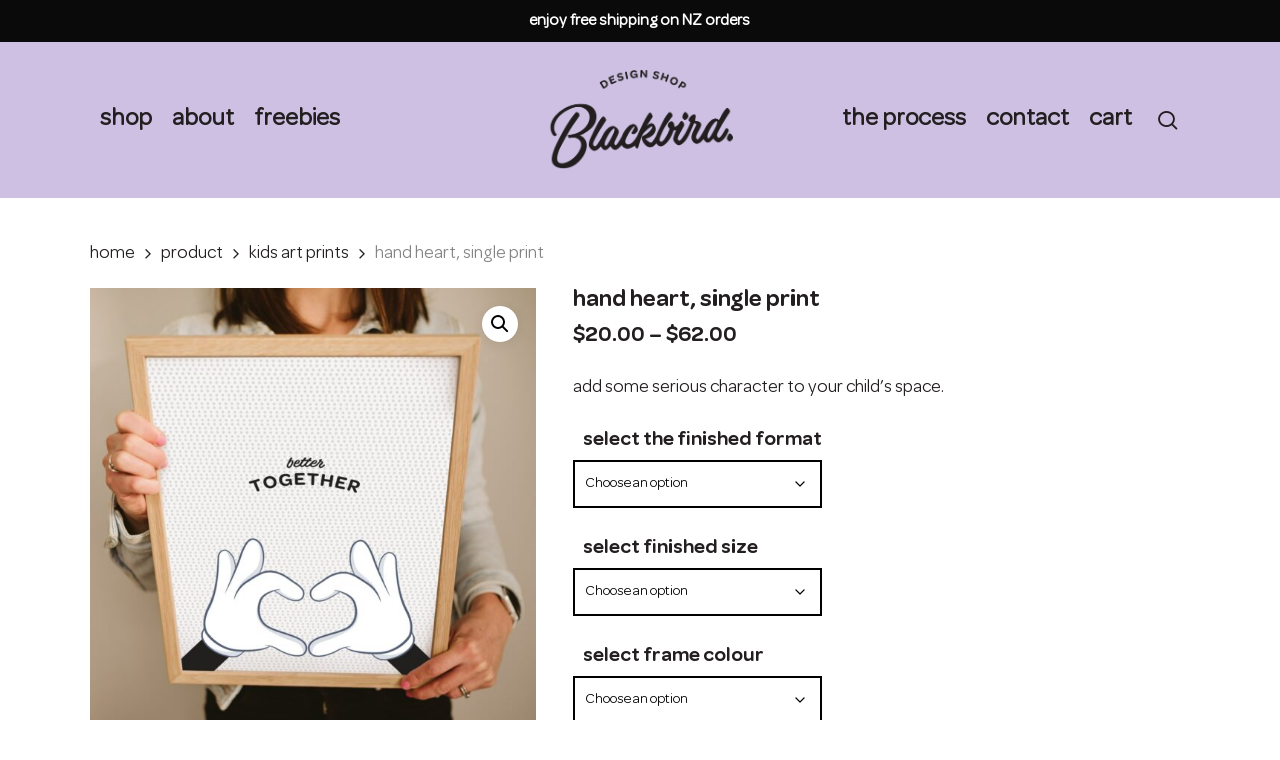

--- FILE ---
content_type: text/html; charset=UTF-8
request_url: https://www.shopblackbird.co.nz/product/hand-heart-single-print/
body_size: 24022
content:


<!doctype html>
<html lang="en-NZ" class="no-js">
<head>
	<meta charset="UTF-8">
	<meta name="viewport" content="width=device-width, initial-scale=1, maximum-scale=1, user-scalable=0" /><title>Hand Heart | Single Print | NZ | BLACKBIRD DESIGN SHOP</title>
	<style>img:is([sizes="auto" i], [sizes^="auto," i]) { contain-intrinsic-size: 3000px 1500px }</style>
	
<!-- The SEO Framework by Sybre Waaijer -->
<meta name="robots" content="max-snippet:-1,max-image-preview:standard,max-video-preview:-1" />
<link rel="canonical" href="https://www.shopblackbird.co.nz/product/hand-heart-single-print/" />
<meta name="description" content="Disney inspired. Hand Heart single print. Blackbird Design Shop offers prints for kiwi kids from alphabets to birth prints" />
<meta name="theme-color" content="#cdc0e1" />
<meta property="og:type" content="product" />
<meta property="og:locale" content="en_GB" />
<meta property="og:site_name" content="BLACKBIRD DESIGN SHOP" />
<meta property="og:title" content="Hand Heart | Single Print | NZ" />
<meta property="og:description" content="Disney inspired. Hand Heart single print. Blackbird Design Shop offers prints for kiwi kids from alphabets to birth prints" />
<meta property="og:url" content="https://www.shopblackbird.co.nz/product/hand-heart-single-print/" />
<meta property="og:image" content="https://www.shopblackbird.co.nz/wp-content/uploads/2022/07/Hand-Heart_singles-min.jpg" />
<meta property="og:image:width" content="2048" />
<meta property="og:image:height" content="2048" />
<meta property="og:image" content="https://www.shopblackbird.co.nz/wp-content/uploads/2022/07/Hand-Heart_singles-2-min.jpg" />
<meta property="og:image:width" content="2048" />
<meta property="og:image:height" content="2048" />
<meta property="og:image" content="https://www.shopblackbird.co.nz/wp-content/uploads/2022/07/Twin-Products_Images-sizes_shop_blackbird_custom_kids_prints.jpg" />
<meta property="og:image:width" content="2048" />
<meta property="og:image:height" content="2048" />
<meta property="og:image" content="https://www.shopblackbird.co.nz/wp-content/uploads/2021/09/shop_blackbird_kids_art_prints_Paper-stock-mock-up_Art-print-Range.jpg" />
<meta property="og:image:width" content="2048" />
<meta property="og:image:height" content="2048" />
<meta property="article:published_time" content="2022-07-31T01:57:01+00:00" />
<meta property="article:modified_time" content="2022-09-11T03:41:10+00:00" />
<meta name="twitter:card" content="summary_large_image" />
<meta name="twitter:title" content="Hand Heart | Single Print | NZ" />
<meta name="twitter:description" content="Disney inspired. Hand Heart single print. Blackbird Design Shop offers prints for kiwi kids from alphabets to birth prints" />
<meta name="twitter:image" content="https://www.shopblackbird.co.nz/wp-content/uploads/2022/07/Hand-Heart_singles-min.jpg" />
<script type="application/ld+json">{"@context":"https://schema.org","@graph":[{"@type":"WebSite","@id":"https://www.shopblackbird.co.nz/#/schema/WebSite","url":"https://www.shopblackbird.co.nz/","name":"BLACKBIRD DESIGN SHOP","description":"Personalised gifts & keepsakes that capture moments to remember","inLanguage":"en-NZ","potentialAction":{"@type":"SearchAction","target":{"@type":"EntryPoint","urlTemplate":"https://www.shopblackbird.co.nz/search/{search_term_string}/"},"query-input":"required name=search_term_string"},"publisher":{"@type":"Organization","@id":"https://www.shopblackbird.co.nz/#/schema/Organization","name":"BLACKBIRD DESIGN SHOP","url":"https://www.shopblackbird.co.nz/","logo":{"@type":"ImageObject","url":"https://www.shopblackbird.co.nz/wp-content/uploads/2021/08/cropped-Blackbird_Secondary-Logo-icon_Black.png","contentUrl":"https://www.shopblackbird.co.nz/wp-content/uploads/2021/08/cropped-Blackbird_Secondary-Logo-icon_Black.png","width":512,"height":512}}},{"@type":"WebPage","@id":"https://www.shopblackbird.co.nz/product/hand-heart-single-print/","url":"https://www.shopblackbird.co.nz/product/hand-heart-single-print/","name":"Hand Heart | Single Print | NZ | BLACKBIRD DESIGN SHOP","description":"Disney inspired. Hand Heart single print. Blackbird Design Shop offers prints for kiwi kids from alphabets to birth prints","inLanguage":"en-NZ","isPartOf":{"@id":"https://www.shopblackbird.co.nz/#/schema/WebSite"},"breadcrumb":{"@type":"BreadcrumbList","@id":"https://www.shopblackbird.co.nz/#/schema/BreadcrumbList","itemListElement":[{"@type":"ListItem","position":1,"item":"https://www.shopblackbird.co.nz/","name":"BLACKBIRD DESIGN SHOP"},{"@type":"ListItem","position":2,"item":"https://www.shopblackbird.co.nz/product/","name":"Shop"},{"@type":"ListItem","position":3,"name":"Hand Heart | Single Print | NZ"}]},"potentialAction":{"@type":"ReadAction","target":"https://www.shopblackbird.co.nz/product/hand-heart-single-print/"},"datePublished":"2022-07-31T01:57:01+00:00","dateModified":"2022-09-11T03:41:10+00:00"}]}</script>
<!-- / The SEO Framework by Sybre Waaijer | 6.79ms meta | 2.96ms boot -->

<link rel='dns-prefetch' href='//capi-automation.s3.us-east-2.amazonaws.com' />
<link rel='dns-prefetch' href='//www.googletagmanager.com' />
<link rel='dns-prefetch' href='//fonts.googleapis.com' />
<link rel="alternate" type="application/rss+xml" title="BLACKBIRD DESIGN SHOP &raquo; Feed" href="https://www.shopblackbird.co.nz/feed/" />
<link rel="alternate" type="application/rss+xml" title="BLACKBIRD DESIGN SHOP &raquo; Comments Feed" href="https://www.shopblackbird.co.nz/comments/feed/" />
<link rel='stylesheet' id='wp-block-library-css' href='https://www.shopblackbird.co.nz/wp-includes/css/dist/block-library/style.min.css?ver=6.7.4' type='text/css' media='all' />
<style id='global-styles-inline-css' type='text/css'>
:root{--wp--preset--aspect-ratio--square: 1;--wp--preset--aspect-ratio--4-3: 4/3;--wp--preset--aspect-ratio--3-4: 3/4;--wp--preset--aspect-ratio--3-2: 3/2;--wp--preset--aspect-ratio--2-3: 2/3;--wp--preset--aspect-ratio--16-9: 16/9;--wp--preset--aspect-ratio--9-16: 9/16;--wp--preset--color--black: #000000;--wp--preset--color--cyan-bluish-gray: #abb8c3;--wp--preset--color--white: #ffffff;--wp--preset--color--pale-pink: #f78da7;--wp--preset--color--vivid-red: #cf2e2e;--wp--preset--color--luminous-vivid-orange: #ff6900;--wp--preset--color--luminous-vivid-amber: #fcb900;--wp--preset--color--light-green-cyan: #7bdcb5;--wp--preset--color--vivid-green-cyan: #00d084;--wp--preset--color--pale-cyan-blue: #8ed1fc;--wp--preset--color--vivid-cyan-blue: #0693e3;--wp--preset--color--vivid-purple: #9b51e0;--wp--preset--gradient--vivid-cyan-blue-to-vivid-purple: linear-gradient(135deg,rgba(6,147,227,1) 0%,rgb(155,81,224) 100%);--wp--preset--gradient--light-green-cyan-to-vivid-green-cyan: linear-gradient(135deg,rgb(122,220,180) 0%,rgb(0,208,130) 100%);--wp--preset--gradient--luminous-vivid-amber-to-luminous-vivid-orange: linear-gradient(135deg,rgba(252,185,0,1) 0%,rgba(255,105,0,1) 100%);--wp--preset--gradient--luminous-vivid-orange-to-vivid-red: linear-gradient(135deg,rgba(255,105,0,1) 0%,rgb(207,46,46) 100%);--wp--preset--gradient--very-light-gray-to-cyan-bluish-gray: linear-gradient(135deg,rgb(238,238,238) 0%,rgb(169,184,195) 100%);--wp--preset--gradient--cool-to-warm-spectrum: linear-gradient(135deg,rgb(74,234,220) 0%,rgb(151,120,209) 20%,rgb(207,42,186) 40%,rgb(238,44,130) 60%,rgb(251,105,98) 80%,rgb(254,248,76) 100%);--wp--preset--gradient--blush-light-purple: linear-gradient(135deg,rgb(255,206,236) 0%,rgb(152,150,240) 100%);--wp--preset--gradient--blush-bordeaux: linear-gradient(135deg,rgb(254,205,165) 0%,rgb(254,45,45) 50%,rgb(107,0,62) 100%);--wp--preset--gradient--luminous-dusk: linear-gradient(135deg,rgb(255,203,112) 0%,rgb(199,81,192) 50%,rgb(65,88,208) 100%);--wp--preset--gradient--pale-ocean: linear-gradient(135deg,rgb(255,245,203) 0%,rgb(182,227,212) 50%,rgb(51,167,181) 100%);--wp--preset--gradient--electric-grass: linear-gradient(135deg,rgb(202,248,128) 0%,rgb(113,206,126) 100%);--wp--preset--gradient--midnight: linear-gradient(135deg,rgb(2,3,129) 0%,rgb(40,116,252) 100%);--wp--preset--font-size--small: 13px;--wp--preset--font-size--medium: 20px;--wp--preset--font-size--large: 36px;--wp--preset--font-size--x-large: 42px;--wp--preset--font-family--omnes: omnes;--wp--preset--font-family--omnes-semibold: omnes-semibold;--wp--preset--spacing--20: 0.44rem;--wp--preset--spacing--30: 0.67rem;--wp--preset--spacing--40: 1rem;--wp--preset--spacing--50: 1.5rem;--wp--preset--spacing--60: 2.25rem;--wp--preset--spacing--70: 3.38rem;--wp--preset--spacing--80: 5.06rem;--wp--preset--shadow--natural: 6px 6px 9px rgba(0, 0, 0, 0.2);--wp--preset--shadow--deep: 12px 12px 50px rgba(0, 0, 0, 0.4);--wp--preset--shadow--sharp: 6px 6px 0px rgba(0, 0, 0, 0.2);--wp--preset--shadow--outlined: 6px 6px 0px -3px rgba(255, 255, 255, 1), 6px 6px rgba(0, 0, 0, 1);--wp--preset--shadow--crisp: 6px 6px 0px rgba(0, 0, 0, 1);}:root { --wp--style--global--content-size: 1300px;--wp--style--global--wide-size: 1300px; }:where(body) { margin: 0; }.wp-site-blocks > .alignleft { float: left; margin-right: 2em; }.wp-site-blocks > .alignright { float: right; margin-left: 2em; }.wp-site-blocks > .aligncenter { justify-content: center; margin-left: auto; margin-right: auto; }:where(.is-layout-flex){gap: 0.5em;}:where(.is-layout-grid){gap: 0.5em;}.is-layout-flow > .alignleft{float: left;margin-inline-start: 0;margin-inline-end: 2em;}.is-layout-flow > .alignright{float: right;margin-inline-start: 2em;margin-inline-end: 0;}.is-layout-flow > .aligncenter{margin-left: auto !important;margin-right: auto !important;}.is-layout-constrained > .alignleft{float: left;margin-inline-start: 0;margin-inline-end: 2em;}.is-layout-constrained > .alignright{float: right;margin-inline-start: 2em;margin-inline-end: 0;}.is-layout-constrained > .aligncenter{margin-left: auto !important;margin-right: auto !important;}.is-layout-constrained > :where(:not(.alignleft):not(.alignright):not(.alignfull)){max-width: var(--wp--style--global--content-size);margin-left: auto !important;margin-right: auto !important;}.is-layout-constrained > .alignwide{max-width: var(--wp--style--global--wide-size);}body .is-layout-flex{display: flex;}.is-layout-flex{flex-wrap: wrap;align-items: center;}.is-layout-flex > :is(*, div){margin: 0;}body .is-layout-grid{display: grid;}.is-layout-grid > :is(*, div){margin: 0;}body{padding-top: 0px;padding-right: 0px;padding-bottom: 0px;padding-left: 0px;}:root :where(.wp-element-button, .wp-block-button__link){background-color: #32373c;border-width: 0;color: #fff;font-family: inherit;font-size: inherit;line-height: inherit;padding: calc(0.667em + 2px) calc(1.333em + 2px);text-decoration: none;}.has-black-color{color: var(--wp--preset--color--black) !important;}.has-cyan-bluish-gray-color{color: var(--wp--preset--color--cyan-bluish-gray) !important;}.has-white-color{color: var(--wp--preset--color--white) !important;}.has-pale-pink-color{color: var(--wp--preset--color--pale-pink) !important;}.has-vivid-red-color{color: var(--wp--preset--color--vivid-red) !important;}.has-luminous-vivid-orange-color{color: var(--wp--preset--color--luminous-vivid-orange) !important;}.has-luminous-vivid-amber-color{color: var(--wp--preset--color--luminous-vivid-amber) !important;}.has-light-green-cyan-color{color: var(--wp--preset--color--light-green-cyan) !important;}.has-vivid-green-cyan-color{color: var(--wp--preset--color--vivid-green-cyan) !important;}.has-pale-cyan-blue-color{color: var(--wp--preset--color--pale-cyan-blue) !important;}.has-vivid-cyan-blue-color{color: var(--wp--preset--color--vivid-cyan-blue) !important;}.has-vivid-purple-color{color: var(--wp--preset--color--vivid-purple) !important;}.has-black-background-color{background-color: var(--wp--preset--color--black) !important;}.has-cyan-bluish-gray-background-color{background-color: var(--wp--preset--color--cyan-bluish-gray) !important;}.has-white-background-color{background-color: var(--wp--preset--color--white) !important;}.has-pale-pink-background-color{background-color: var(--wp--preset--color--pale-pink) !important;}.has-vivid-red-background-color{background-color: var(--wp--preset--color--vivid-red) !important;}.has-luminous-vivid-orange-background-color{background-color: var(--wp--preset--color--luminous-vivid-orange) !important;}.has-luminous-vivid-amber-background-color{background-color: var(--wp--preset--color--luminous-vivid-amber) !important;}.has-light-green-cyan-background-color{background-color: var(--wp--preset--color--light-green-cyan) !important;}.has-vivid-green-cyan-background-color{background-color: var(--wp--preset--color--vivid-green-cyan) !important;}.has-pale-cyan-blue-background-color{background-color: var(--wp--preset--color--pale-cyan-blue) !important;}.has-vivid-cyan-blue-background-color{background-color: var(--wp--preset--color--vivid-cyan-blue) !important;}.has-vivid-purple-background-color{background-color: var(--wp--preset--color--vivid-purple) !important;}.has-black-border-color{border-color: var(--wp--preset--color--black) !important;}.has-cyan-bluish-gray-border-color{border-color: var(--wp--preset--color--cyan-bluish-gray) !important;}.has-white-border-color{border-color: var(--wp--preset--color--white) !important;}.has-pale-pink-border-color{border-color: var(--wp--preset--color--pale-pink) !important;}.has-vivid-red-border-color{border-color: var(--wp--preset--color--vivid-red) !important;}.has-luminous-vivid-orange-border-color{border-color: var(--wp--preset--color--luminous-vivid-orange) !important;}.has-luminous-vivid-amber-border-color{border-color: var(--wp--preset--color--luminous-vivid-amber) !important;}.has-light-green-cyan-border-color{border-color: var(--wp--preset--color--light-green-cyan) !important;}.has-vivid-green-cyan-border-color{border-color: var(--wp--preset--color--vivid-green-cyan) !important;}.has-pale-cyan-blue-border-color{border-color: var(--wp--preset--color--pale-cyan-blue) !important;}.has-vivid-cyan-blue-border-color{border-color: var(--wp--preset--color--vivid-cyan-blue) !important;}.has-vivid-purple-border-color{border-color: var(--wp--preset--color--vivid-purple) !important;}.has-vivid-cyan-blue-to-vivid-purple-gradient-background{background: var(--wp--preset--gradient--vivid-cyan-blue-to-vivid-purple) !important;}.has-light-green-cyan-to-vivid-green-cyan-gradient-background{background: var(--wp--preset--gradient--light-green-cyan-to-vivid-green-cyan) !important;}.has-luminous-vivid-amber-to-luminous-vivid-orange-gradient-background{background: var(--wp--preset--gradient--luminous-vivid-amber-to-luminous-vivid-orange) !important;}.has-luminous-vivid-orange-to-vivid-red-gradient-background{background: var(--wp--preset--gradient--luminous-vivid-orange-to-vivid-red) !important;}.has-very-light-gray-to-cyan-bluish-gray-gradient-background{background: var(--wp--preset--gradient--very-light-gray-to-cyan-bluish-gray) !important;}.has-cool-to-warm-spectrum-gradient-background{background: var(--wp--preset--gradient--cool-to-warm-spectrum) !important;}.has-blush-light-purple-gradient-background{background: var(--wp--preset--gradient--blush-light-purple) !important;}.has-blush-bordeaux-gradient-background{background: var(--wp--preset--gradient--blush-bordeaux) !important;}.has-luminous-dusk-gradient-background{background: var(--wp--preset--gradient--luminous-dusk) !important;}.has-pale-ocean-gradient-background{background: var(--wp--preset--gradient--pale-ocean) !important;}.has-electric-grass-gradient-background{background: var(--wp--preset--gradient--electric-grass) !important;}.has-midnight-gradient-background{background: var(--wp--preset--gradient--midnight) !important;}.has-small-font-size{font-size: var(--wp--preset--font-size--small) !important;}.has-medium-font-size{font-size: var(--wp--preset--font-size--medium) !important;}.has-large-font-size{font-size: var(--wp--preset--font-size--large) !important;}.has-x-large-font-size{font-size: var(--wp--preset--font-size--x-large) !important;}.has-omnes-font-family{font-family: var(--wp--preset--font-family--omnes) !important;}.has-omnes-semibold-font-family{font-family: var(--wp--preset--font-family--omnes-semibold) !important;}
:where(.wp-block-post-template.is-layout-flex){gap: 1.25em;}:where(.wp-block-post-template.is-layout-grid){gap: 1.25em;}
:where(.wp-block-columns.is-layout-flex){gap: 2em;}:where(.wp-block-columns.is-layout-grid){gap: 2em;}
:root :where(.wp-block-pullquote){font-size: 1.5em;line-height: 1.6;}
</style>
<link rel='stylesheet' id='wapf-frontend-css-css' href='https://www.shopblackbird.co.nz/wp-content/plugins/advanced-product-fields-for-woocommerce/assets/css/frontend.min.css?ver=1.6.18' type='text/css' media='all' />
<link rel='stylesheet' id='contact-form-7-css' href='https://www.shopblackbird.co.nz/wp-content/plugins/contact-form-7/includes/css/styles.css?ver=6.1.4' type='text/css' media='all' />
<link rel='stylesheet' id='salient-social-css' href='https://www.shopblackbird.co.nz/wp-content/plugins/salient-social/css/style.css?ver=1.2.5' type='text/css' media='all' />
<style id='salient-social-inline-css' type='text/css'>

  .sharing-default-minimal .nectar-love.loved,
  body .nectar-social[data-color-override="override"].fixed > a:before, 
  body .nectar-social[data-color-override="override"].fixed .nectar-social-inner a,
  .sharing-default-minimal .nectar-social[data-color-override="override"] .nectar-social-inner a:hover,
  .nectar-social.vertical[data-color-override="override"] .nectar-social-inner a:hover {
    background-color: #231f20;
  }
  .nectar-social.hover .nectar-love.loved,
  .nectar-social.hover > .nectar-love-button a:hover,
  .nectar-social[data-color-override="override"].hover > div a:hover,
  #single-below-header .nectar-social[data-color-override="override"].hover > div a:hover,
  .nectar-social[data-color-override="override"].hover .share-btn:hover,
  .sharing-default-minimal .nectar-social[data-color-override="override"] .nectar-social-inner a {
    border-color: #231f20;
  }
  #single-below-header .nectar-social.hover .nectar-love.loved i,
  #single-below-header .nectar-social.hover[data-color-override="override"] a:hover,
  #single-below-header .nectar-social.hover[data-color-override="override"] a:hover i,
  #single-below-header .nectar-social.hover .nectar-love-button a:hover i,
  .nectar-love:hover i,
  .hover .nectar-love:hover .total_loves,
  .nectar-love.loved i,
  .nectar-social.hover .nectar-love.loved .total_loves,
  .nectar-social.hover .share-btn:hover, 
  .nectar-social[data-color-override="override"].hover .nectar-social-inner a:hover,
  .nectar-social[data-color-override="override"].hover > div:hover span,
  .sharing-default-minimal .nectar-social[data-color-override="override"] .nectar-social-inner a:not(:hover) i,
  .sharing-default-minimal .nectar-social[data-color-override="override"] .nectar-social-inner a:not(:hover) {
    color: #231f20;
  }
</style>
<link rel='stylesheet' id='uaf_client_css-css' href='https://www.shopblackbird.co.nz/wp-content/uploads/useanyfont/uaf.css?ver=1764316334' type='text/css' media='all' />
<link rel='stylesheet' id='photoswipe-css' href='https://www.shopblackbird.co.nz/wp-content/plugins/woocommerce/assets/css/photoswipe/photoswipe.min.css?ver=10.3.7' type='text/css' media='all' />
<link rel='stylesheet' id='photoswipe-default-skin-css' href='https://www.shopblackbird.co.nz/wp-content/plugins/woocommerce/assets/css/photoswipe/default-skin/default-skin.min.css?ver=10.3.7' type='text/css' media='all' />
<link rel='stylesheet' id='woocommerce-layout-css' href='https://www.shopblackbird.co.nz/wp-content/plugins/woocommerce/assets/css/woocommerce-layout.css?ver=10.3.7' type='text/css' media='all' />
<link rel='stylesheet' id='woocommerce-smallscreen-css' href='https://www.shopblackbird.co.nz/wp-content/plugins/woocommerce/assets/css/woocommerce-smallscreen.css?ver=10.3.7' type='text/css' media='only screen and (max-width: 768px)' />
<link rel='stylesheet' id='woocommerce-general-css' href='https://www.shopblackbird.co.nz/wp-content/plugins/woocommerce/assets/css/woocommerce.css?ver=10.3.7' type='text/css' media='all' />
<style id='woocommerce-inline-inline-css' type='text/css'>
.woocommerce form .form-row .required { visibility: visible; }
</style>
<link rel='stylesheet' id='brands-styles-css' href='https://www.shopblackbird.co.nz/wp-content/plugins/woocommerce/assets/css/brands.css?ver=10.3.7' type='text/css' media='all' />
<link rel='stylesheet' id='font-awesome-css' href='https://www.shopblackbird.co.nz/wp-content/themes/salient/css/font-awesome.min.css?ver=4.7.1' type='text/css' media='all' />
<link rel='stylesheet' id='salient-grid-system-css' href='https://www.shopblackbird.co.nz/wp-content/themes/salient/css/build/grid-system.css?ver=17.0.5' type='text/css' media='all' />
<link rel='stylesheet' id='main-styles-css' href='https://www.shopblackbird.co.nz/wp-content/themes/salient/css/build/style.css?ver=17.0.5' type='text/css' media='all' />
<style id='main-styles-inline-css' type='text/css'>
html:not(.page-trans-loaded) { background-color: #ffffff; }
</style>
<link rel='stylesheet' id='nectar-header-layout-centered-logo-between-menu-alt-css' href='https://www.shopblackbird.co.nz/wp-content/themes/salient/css/build/header/header-layout-centered-logo-between-menu-alt.css?ver=17.0.5' type='text/css' media='all' />
<link rel='stylesheet' id='nectar-header-secondary-nav-css' href='https://www.shopblackbird.co.nz/wp-content/themes/salient/css/build/header/header-secondary-nav.css?ver=17.0.5' type='text/css' media='all' />
<link rel='stylesheet' id='nectar-cf7-css' href='https://www.shopblackbird.co.nz/wp-content/themes/salient/css/build/third-party/cf7.css?ver=17.0.5' type='text/css' media='all' />
<link rel='stylesheet' id='nectar_default_font_open_sans-css' href='https://fonts.googleapis.com/css?family=Open+Sans%3A300%2C400%2C600%2C700&#038;subset=latin%2Clatin-ext' type='text/css' media='all' />
<link rel='stylesheet' id='responsive-css' href='https://www.shopblackbird.co.nz/wp-content/themes/salient/css/build/responsive.css?ver=17.0.5' type='text/css' media='all' />
<link rel='stylesheet' id='nectar-product-style-classic-css' href='https://www.shopblackbird.co.nz/wp-content/themes/salient/css/build/third-party/woocommerce/product-style-classic.css?ver=17.0.5' type='text/css' media='all' />
<link rel='stylesheet' id='woocommerce-css' href='https://www.shopblackbird.co.nz/wp-content/themes/salient/css/build/woocommerce.css?ver=17.0.5' type='text/css' media='all' />
<link rel='stylesheet' id='nectar-woocommerce-single-css' href='https://www.shopblackbird.co.nz/wp-content/themes/salient/css/build/third-party/woocommerce/product-single.css?ver=17.0.5' type='text/css' media='all' />
<link rel='stylesheet' id='nectar-element-product-carousel-css' href='https://www.shopblackbird.co.nz/wp-content/themes/salient/css/build/elements/element-product-carousel.css?ver=17.0.5' type='text/css' media='all' />
<link rel='stylesheet' id='nectar-flickity-css' href='https://www.shopblackbird.co.nz/wp-content/themes/salient/css/build/plugins/flickity.css?ver=17.0.5' type='text/css' media='all' />
<link rel='stylesheet' id='skin-material-css' href='https://www.shopblackbird.co.nz/wp-content/themes/salient/css/build/skin-material.css?ver=17.0.5' type='text/css' media='all' />
<link rel='stylesheet' id='salient-wp-menu-dynamic-css' href='https://www.shopblackbird.co.nz/wp-content/uploads/salient/menu-dynamic.css?ver=7077' type='text/css' media='all' />
<link rel='stylesheet' id='js_composer_front-css' href='https://www.shopblackbird.co.nz/wp-content/themes/salient/css/build/plugins/js_composer.css?ver=17.0.5' type='text/css' media='all' />
<link rel='stylesheet' id='dynamic-css-css' href='https://www.shopblackbird.co.nz/wp-content/themes/salient/css/salient-dynamic-styles.css?ver=89086' type='text/css' media='all' />
<style id='dynamic-css-inline-css' type='text/css'>
@media only screen and (min-width:1000px){body #ajax-content-wrap.no-scroll{min-height:calc(100vh - 198px);height:calc(100vh - 198px)!important;}}@media only screen and (min-width:1000px){#page-header-wrap.fullscreen-header,#page-header-wrap.fullscreen-header #page-header-bg,html:not(.nectar-box-roll-loaded) .nectar-box-roll > #page-header-bg.fullscreen-header,.nectar_fullscreen_zoom_recent_projects,#nectar_fullscreen_rows:not(.afterLoaded) > div{height:calc(100vh - 197px);}.wpb_row.vc_row-o-full-height.top-level,.wpb_row.vc_row-o-full-height.top-level > .col.span_12{min-height:calc(100vh - 197px);}html:not(.nectar-box-roll-loaded) .nectar-box-roll > #page-header-bg.fullscreen-header{top:198px;}.nectar-slider-wrap[data-fullscreen="true"]:not(.loaded),.nectar-slider-wrap[data-fullscreen="true"]:not(.loaded) .swiper-container{height:calc(100vh - 196px)!important;}.admin-bar .nectar-slider-wrap[data-fullscreen="true"]:not(.loaded),.admin-bar .nectar-slider-wrap[data-fullscreen="true"]:not(.loaded) .swiper-container{height:calc(100vh - 196px - 32px)!important;}}.admin-bar[class*="page-template-template-no-header"] .wpb_row.vc_row-o-full-height.top-level,.admin-bar[class*="page-template-template-no-header"] .wpb_row.vc_row-o-full-height.top-level > .col.span_12{min-height:calc(100vh - 32px);}body[class*="page-template-template-no-header"] .wpb_row.vc_row-o-full-height.top-level,body[class*="page-template-template-no-header"] .wpb_row.vc_row-o-full-height.top-level > .col.span_12{min-height:100vh;}@media only screen and (max-width:999px){.using-mobile-browser #nectar_fullscreen_rows:not(.afterLoaded):not([data-mobile-disable="on"]) > div{height:calc(100vh - 140px);}.using-mobile-browser .wpb_row.vc_row-o-full-height.top-level,.using-mobile-browser .wpb_row.vc_row-o-full-height.top-level > .col.span_12,[data-permanent-transparent="1"].using-mobile-browser .wpb_row.vc_row-o-full-height.top-level,[data-permanent-transparent="1"].using-mobile-browser .wpb_row.vc_row-o-full-height.top-level > .col.span_12{min-height:calc(100vh - 140px);}html:not(.nectar-box-roll-loaded) .nectar-box-roll > #page-header-bg.fullscreen-header,.nectar_fullscreen_zoom_recent_projects,.nectar-slider-wrap[data-fullscreen="true"]:not(.loaded),.nectar-slider-wrap[data-fullscreen="true"]:not(.loaded) .swiper-container,#nectar_fullscreen_rows:not(.afterLoaded):not([data-mobile-disable="on"]) > div{height:calc(100vh - 87px);}.wpb_row.vc_row-o-full-height.top-level,.wpb_row.vc_row-o-full-height.top-level > .col.span_12{min-height:calc(100vh - 87px);}body[data-transparent-header="false"] #ajax-content-wrap.no-scroll{min-height:calc(100vh - 87px);height:calc(100vh - 87px);}}.post-type-archive-product.woocommerce .container-wrap,.tax-product_cat.woocommerce .container-wrap{background-color:#f6f6f6;}.woocommerce ul.products li.product.material,.woocommerce-page ul.products li.product.material{background-color:#ffffff;}.woocommerce ul.products li.product.minimal .product-wrap,.woocommerce ul.products li.product.minimal .background-color-expand,.woocommerce-page ul.products li.product.minimal .product-wrap,.woocommerce-page ul.products li.product.minimal .background-color-expand{background-color:#ffffff;}.wpb_row[data-using-ctc="true"] h1,.wpb_row[data-using-ctc="true"] h2,.wpb_row[data-using-ctc="true"] h3,.wpb_row[data-using-ctc="true"] h4,.wpb_row[data-using-ctc="true"] h5,.wpb_row[data-using-ctc="true"] h6{color:inherit}#ajax-content-wrap .vc_row.left_padding_12pct .row_col_wrap_12,.nectar-global-section .vc_row.left_padding_12pct .row_col_wrap_12{padding-left:12%;}#ajax-content-wrap .vc_row.right_padding_12pct .row_col_wrap_12,.nectar-global-section .vc_row.right_padding_12pct .row_col_wrap_12{padding-right:12%;}.nectar_icon_wrap i{vertical-align:middle;top:0;}.nectar_icon_wrap i[class*="nectar-brands"]{display:inline-block;}.wpb_wrapper > .nectar_icon_wrap{margin-bottom:0;}.nectar_icon_wrap i{transition:color .25s ease;}.nectar_icon_wrap path{transition:fill .25s ease;}.nectar-pulsate i{display:block;border-radius:200px;background-color:currentColor;position:relative;}.nectar-pulsate i:after{display:block;position:absolute;top:50%;left:50%;content:"";width:100%;height:100%;margin:-50% auto auto -50%;-webkit-transform-origin:50% 50%;transform-origin:50% 50%;border-radius:50%;background-color:currentColor;opacity:1;z-index:11;pointer-events:none;animation:nectar_pulsate 2s cubic-bezier(.2,1,.2,1) infinite;}@keyframes nectar_pulsate{0%{opacity:0.6;transform:scale(1);}100%{opacity:0;transform:scale(3);}}.nectar_icon_wrap[data-style*="default"][data-color*="extra-color-gradient"] .nectar_icon i{border-radius:0!important;text-align:center;}.nectar_icon_wrap[data-style*="default"][data-color*="extra-color-gradient"] .nectar_icon i:before{vertical-align:top;}.nectar_icon_wrap[data-style*="default"][data-color*="extra-color-gradient"] .nectar_icon i[class*="fa-"],.nectar_icon_wrap[data-style*="default"][data-color*="extra-color-gradient"] .nectar_icon i[class^="icon-"]{vertical-align:baseline;}.img-with-aniamtion-wrap.custom-width-150px .inner{max-width:150px;}@media only screen and (max-width:999px){#ajax-content-wrap .vc_row.right_padding_tablet_4pct .row_col_wrap_12{padding-right:4%!important;}}@media only screen and (max-width:999px){#ajax-content-wrap .vc_row.left_padding_tablet_4pct .row_col_wrap_12{padding-left:4%!important;}}.screen-reader-text,.nectar-skip-to-content:not(:focus){border:0;clip:rect(1px,1px,1px,1px);clip-path:inset(50%);height:1px;margin:-1px;overflow:hidden;padding:0;position:absolute!important;width:1px;word-wrap:normal!important;}.row .col img:not([srcset]){width:auto;}.row .col img.img-with-animation.nectar-lazy:not([srcset]){width:100%;}
</style>
<link rel='stylesheet' id='salient-child-style-css' href='https://www.shopblackbird.co.nz/wp-content/themes/salient-child/style.css?ver=17.0.5' type='text/css' media='all' />
<script type="text/javascript" src="https://www.shopblackbird.co.nz/wp-includes/js/jquery/jquery.min.js?ver=3.7.1" id="jquery-core-js"></script>
<script type="text/javascript" src="https://www.shopblackbird.co.nz/wp-includes/js/jquery/jquery-migrate.min.js?ver=3.4.1" id="jquery-migrate-js"></script>
<script type="text/javascript" src="https://www.shopblackbird.co.nz/wp-content/plugins/woocommerce/assets/js/jquery-blockui/jquery.blockUI.min.js?ver=2.7.0-wc.10.3.7" id="wc-jquery-blockui-js" defer="defer" data-wp-strategy="defer"></script>
<script type="text/javascript" id="wc-add-to-cart-js-extra">
/* <![CDATA[ */
var wc_add_to_cart_params = {"ajax_url":"\/wp-admin\/admin-ajax.php","wc_ajax_url":"\/?wc-ajax=%%endpoint%%","i18n_view_cart":"View cart","cart_url":"https:\/\/www.shopblackbird.co.nz\/cart\/","is_cart":"","cart_redirect_after_add":"yes"};
/* ]]> */
</script>
<script type="text/javascript" src="https://www.shopblackbird.co.nz/wp-content/plugins/woocommerce/assets/js/frontend/add-to-cart.min.js?ver=10.3.7" id="wc-add-to-cart-js" defer="defer" data-wp-strategy="defer"></script>
<script type="text/javascript" src="https://www.shopblackbird.co.nz/wp-content/plugins/woocommerce/assets/js/zoom/jquery.zoom.min.js?ver=1.7.21-wc.10.3.7" id="wc-zoom-js" defer="defer" data-wp-strategy="defer"></script>
<script type="text/javascript" src="https://www.shopblackbird.co.nz/wp-content/plugins/woocommerce/assets/js/photoswipe/photoswipe.min.js?ver=4.1.1-wc.10.3.7" id="wc-photoswipe-js" defer="defer" data-wp-strategy="defer"></script>
<script type="text/javascript" src="https://www.shopblackbird.co.nz/wp-content/plugins/woocommerce/assets/js/photoswipe/photoswipe-ui-default.min.js?ver=4.1.1-wc.10.3.7" id="wc-photoswipe-ui-default-js" defer="defer" data-wp-strategy="defer"></script>
<script type="text/javascript" id="wc-single-product-js-extra">
/* <![CDATA[ */
var wc_single_product_params = {"i18n_required_rating_text":"Please select a rating","i18n_rating_options":["1 of 5 stars","2 of 5 stars","3 of 5 stars","4 of 5 stars","5 of 5 stars"],"i18n_product_gallery_trigger_text":"View full-screen image gallery","review_rating_required":"yes","flexslider":{"rtl":false,"animation":"slide","smoothHeight":true,"directionNav":false,"controlNav":"thumbnails","slideshow":false,"animationSpeed":500,"animationLoop":false,"allowOneSlide":false},"zoom_enabled":"1","zoom_options":[],"photoswipe_enabled":"1","photoswipe_options":{"shareEl":false,"closeOnScroll":false,"history":false,"hideAnimationDuration":0,"showAnimationDuration":0},"flexslider_enabled":""};
/* ]]> */
</script>
<script type="text/javascript" src="https://www.shopblackbird.co.nz/wp-content/plugins/woocommerce/assets/js/frontend/single-product.min.js?ver=10.3.7" id="wc-single-product-js" defer="defer" data-wp-strategy="defer"></script>
<script type="text/javascript" src="https://www.shopblackbird.co.nz/wp-content/plugins/woocommerce/assets/js/js-cookie/js.cookie.min.js?ver=2.1.4-wc.10.3.7" id="wc-js-cookie-js" defer="defer" data-wp-strategy="defer"></script>
<script type="text/javascript" id="woocommerce-js-extra">
/* <![CDATA[ */
var woocommerce_params = {"ajax_url":"\/wp-admin\/admin-ajax.php","wc_ajax_url":"\/?wc-ajax=%%endpoint%%","i18n_password_show":"Show password","i18n_password_hide":"Hide password"};
/* ]]> */
</script>
<script type="text/javascript" src="https://www.shopblackbird.co.nz/wp-content/plugins/woocommerce/assets/js/frontend/woocommerce.min.js?ver=10.3.7" id="woocommerce-js" defer="defer" data-wp-strategy="defer"></script>

<!-- Google tag (gtag.js) snippet added by Site Kit -->
<!-- Google Analytics snippet added by Site Kit -->
<script type="text/javascript" src="https://www.googletagmanager.com/gtag/js?id=G-RXXWDJQ7WQ" id="google_gtagjs-js" async></script>
<script type="text/javascript" id="google_gtagjs-js-after">
/* <![CDATA[ */
window.dataLayer = window.dataLayer || [];function gtag(){dataLayer.push(arguments);}
gtag("set","linker",{"domains":["www.shopblackbird.co.nz"]});
gtag("js", new Date());
gtag("set", "developer_id.dZTNiMT", true);
gtag("config", "G-RXXWDJQ7WQ");
/* ]]> */
</script>
<script></script><link rel="https://api.w.org/" href="https://www.shopblackbird.co.nz/wp-json/" /><link rel="alternate" title="JSON" type="application/json" href="https://www.shopblackbird.co.nz/wp-json/wp/v2/product/2310" /><link rel="EditURI" type="application/rsd+xml" title="RSD" href="https://www.shopblackbird.co.nz/xmlrpc.php?rsd" />
<link rel="alternate" title="oEmbed (JSON)" type="application/json+oembed" href="https://www.shopblackbird.co.nz/wp-json/oembed/1.0/embed?url=https%3A%2F%2Fwww.shopblackbird.co.nz%2Fproduct%2Fhand-heart-single-print%2F" />
<link rel="alternate" title="oEmbed (XML)" type="text/xml+oembed" href="https://www.shopblackbird.co.nz/wp-json/oembed/1.0/embed?url=https%3A%2F%2Fwww.shopblackbird.co.nz%2Fproduct%2Fhand-heart-single-print%2F&#038;format=xml" />

<link rel='stylesheet' id='260-css' href='//www.shopblackbird.co.nz/wp-content/uploads/custom-css-js/260.css?v=7470' type="text/css" media='all' />

<link rel='stylesheet' id='16-css' href='//www.shopblackbird.co.nz/wp-content/uploads/custom-css-js/16.css?v=3118' type="text/css" media='all' />
<meta name="generator" content="Site Kit by Google 1.170.0" /><!-- Analytics by WP Statistics - https://wp-statistics.com -->
<script type="text/javascript"> var root = document.getElementsByTagName( "html" )[0]; root.setAttribute( "class", "js" ); </script>	<noscript><style>.woocommerce-product-gallery{ opacity: 1 !important; }</style></noscript>
	<style type="text/css">.recentcomments a{display:inline !important;padding:0 !important;margin:0 !important;}</style>			<script  type="text/javascript">
				!function(f,b,e,v,n,t,s){if(f.fbq)return;n=f.fbq=function(){n.callMethod?
					n.callMethod.apply(n,arguments):n.queue.push(arguments)};if(!f._fbq)f._fbq=n;
					n.push=n;n.loaded=!0;n.version='2.0';n.queue=[];t=b.createElement(e);t.async=!0;
					t.src=v;s=b.getElementsByTagName(e)[0];s.parentNode.insertBefore(t,s)}(window,
					document,'script','https://connect.facebook.net/en_US/fbevents.js');
			</script>
			<!-- WooCommerce Facebook Integration Begin -->
			<script  type="text/javascript">

				fbq('init', '924790298205128', {}, {
    "agent": "woocommerce_0-10.3.7-3.5.15"
});

				document.addEventListener( 'DOMContentLoaded', function() {
					// Insert placeholder for events injected when a product is added to the cart through AJAX.
					document.body.insertAdjacentHTML( 'beforeend', '<div class=\"wc-facebook-pixel-event-placeholder\"></div>' );
				}, false );

			</script>
			<!-- WooCommerce Facebook Integration End -->
			<meta name="generator" content="Powered by WPBakery Page Builder - drag and drop page builder for WordPress."/>
<style class='wp-fonts-local' type='text/css'>
@font-face{font-family:omnes;font-style:normal;font-weight:400;font-display:fallback;src:url('https://www.shopblackbird.co.nz/wp-content/uploads/useanyfont/1131Omnes.woff2') format('woff2');}
@font-face{font-family:omnes-semibold;font-style:normal;font-weight:400;font-display:fallback;src:url('https://www.shopblackbird.co.nz/wp-content/uploads/useanyfont/8950Omnes-Semibold.woff2') format('woff2');}
</style>
<link rel="icon" href="https://www.shopblackbird.co.nz/wp-content/uploads/2021/08/cropped-Blackbird_Secondary-Logo-icon_Black-32x32.png" sizes="32x32" />
<link rel="icon" href="https://www.shopblackbird.co.nz/wp-content/uploads/2021/08/cropped-Blackbird_Secondary-Logo-icon_Black-192x192.png" sizes="192x192" />
<link rel="apple-touch-icon" href="https://www.shopblackbird.co.nz/wp-content/uploads/2021/08/cropped-Blackbird_Secondary-Logo-icon_Black-180x180.png" />
<meta name="msapplication-TileImage" content="https://www.shopblackbird.co.nz/wp-content/uploads/2021/08/cropped-Blackbird_Secondary-Logo-icon_Black-270x270.png" />
<noscript><style> .wpb_animate_when_almost_visible { opacity: 1; }</style></noscript></head><body class="product-template-default single single-product postid-2310 theme-salient woocommerce woocommerce-page woocommerce-no-js material wpb-js-composer js-comp-ver-7.8.1 vc_responsive" data-footer-reveal="false" data-footer-reveal-shadow="none" data-header-format="centered-logo-between-menu-alt" data-body-border="off" data-boxed-style="" data-header-breakpoint="1100" data-dropdown-style="minimal" data-cae="easeOutCubic" data-cad="750" data-megamenu-width="contained" data-aie="none" data-ls="fancybox" data-apte="standard" data-hhun="0" data-fancy-form-rcs="default" data-form-style="default" data-form-submit="default" data-is="minimal" data-button-style="default" data-user-account-button="false" data-flex-cols="true" data-col-gap="default" data-header-inherit-rc="false" data-header-search="true" data-animated-anchors="true" data-ajax-transitions="true" data-full-width-header="true" data-slide-out-widget-area="true" data-slide-out-widget-area-style="simple" data-user-set-ocm="off" data-loading-animation="none" data-bg-header="false" data-responsive="1" data-ext-responsive="true" data-ext-padding="90" data-header-resize="1" data-header-color="custom" data-transparent-header="false" data-cart="false" data-remove-m-parallax="" data-remove-m-video-bgs="" data-m-animate="0" data-force-header-trans-color="light" data-smooth-scrolling="0" data-permanent-transparent="false" >
	
	<script type="text/javascript">
	 (function(window, document) {

		 if(navigator.userAgent.match(/(Android|iPod|iPhone|iPad|BlackBerry|IEMobile|Opera Mini)/)) {
			 document.body.className += " using-mobile-browser mobile ";
		 }
		 if(navigator.userAgent.match(/Mac/) && navigator.maxTouchPoints && navigator.maxTouchPoints > 2) {
			document.body.className += " using-ios-device ";
		}

		 if( !("ontouchstart" in window) ) {

			 var body = document.querySelector("body");
			 var winW = window.innerWidth;
			 var bodyW = body.clientWidth;

			 if (winW > bodyW + 4) {
				 body.setAttribute("style", "--scroll-bar-w: " + (winW - bodyW - 4) + "px");
			 } else {
				 body.setAttribute("style", "--scroll-bar-w: 0px");
			 }
		 }

	 })(window, document);
   </script><a href="#ajax-content-wrap" class="nectar-skip-to-content">Skip to main content</a><div class="ocm-effect-wrap"><div class="ocm-effect-wrap-inner"><div id="ajax-loading-screen" data-disable-mobile="1" data-disable-fade-on-click="0" data-effect="standard" data-method="standard"><div class="loading-icon none"><div class="material-icon">
						<svg class="nectar-material-spinner" width="60px" height="60px" viewBox="0 0 60 60">
							<circle stroke-linecap="round" cx="30" cy="30" r="26" fill="none" stroke-width="6"></circle>
				  		</svg>	 
					</div></div></div>	
	<div id="header-space" data-secondary-header-display="full" data-header-mobile-fixed='1'></div> 
	
		<div id="header-outer" data-has-menu="true" data-has-buttons="yes" data-header-button_style="default" data-using-pr-menu="true" data-mobile-fixed="1" data-ptnm="false" data-lhe="animated_underline" data-user-set-bg="#cdc0e2" data-format="centered-logo-between-menu-alt" data-permanent-transparent="false" data-megamenu-rt="0" data-remove-fixed="0" data-header-resize="1" data-cart="false" data-transparency-option="0" data-box-shadow="small" data-shrink-num="6" data-using-secondary="1" data-using-logo="1" data-logo-height="100" data-m-logo-height="64" data-padding="28" data-full-width="true" data-condense="false" >
			
	<div id="header-secondary-outer" class="centered-logo-between-menu-alt" data-mobile="display_full" data-remove-fixed="0" data-lhe="animated_underline" data-secondary-text="true" data-full-width="true" data-mobile-fixed="1" data-permanent-transparent="false" >
		<div class="container">
			<nav>
				<ul id="social"></ul><div class="nectar-center-text">enjoy free shipping on NZ orders</div>				
			</nav>
		</div>
	</div>
	

<div id="search-outer" class="nectar">
	<div id="search">
		<div class="container">
			 <div id="search-box">
				 <div class="inner-wrap">
					 <div class="col span_12">
						  <form role="search" action="https://www.shopblackbird.co.nz/" method="GET">
														 <input type="text" name="s" id="s" value="" aria-label="Search" placeholder="Search" />
							 
						
						<input type="hidden" name="post_type" value="product">						</form>
					</div><!--/span_12-->
				</div><!--/inner-wrap-->
			 </div><!--/search-box-->
			 <div id="close"><a href="#"><span class="screen-reader-text">Close Search</span>
				<span class="close-wrap"> <span class="close-line close-line1"></span> <span class="close-line close-line2"></span> </span>				 </a></div>
		 </div><!--/container-->
	</div><!--/search-->
</div><!--/search-outer-->

<header id="top">
	<div class="container">
		<div class="row">
			<div class="col span_3">
								<a id="logo" href="https://www.shopblackbird.co.nz" data-supplied-ml-starting-dark="false" data-supplied-ml-starting="false" data-supplied-ml="false" >
					<img class="stnd skip-lazy dark-version" width="800" height="431" alt="BLACKBIRD DESIGN SHOP" src="https://www.shopblackbird.co.nz/wp-content/uploads/2021/08/Blackbird_Primary-Logo-with-tagline_Black.png"  />				</a>
							</div><!--/span_3-->

			<div class="col span_9 col_last">
									<div class="nectar-mobile-only mobile-header"><div class="inner"></div></div>
									<a class="mobile-search" href="#searchbox"><span class="nectar-icon icon-salient-search" aria-hidden="true"></span><span class="screen-reader-text">search</span></a>
														<div class="slide-out-widget-area-toggle mobile-icon simple" data-custom-color="false" data-icon-animation="simple-transform">
						<div> <a href="#mobile-menu" role="button" aria-label="Navigation Menu" aria-expanded="false" class="closed">
							<span class="screen-reader-text">Menu</span><span aria-hidden="true"> <i class="lines-button x2"> <i class="lines"></i> </i> </span>						</a></div>
					</div>
				
									<nav aria-label="Main Menu">
						<ul id="menu-main-nav-left-1" class="sf-menu"><li id="menu-item-193" class="menu-item menu-item-type-post_type menu-item-object-page menu-item-has-children nectar-regular-menu-item menu-item-193"><a href="https://www.shopblackbird.co.nz/shop/" aria-haspopup="true" aria-expanded="false"><span class="menu-title-text">shop</span></a>
<ul class="sub-menu">
	<li id="menu-item-1974" class="menu-item menu-item-type-post_type menu-item-object-page nectar-regular-menu-item menu-item-1974"><a href="https://www.shopblackbird.co.nz/shop/custom-kids-prints/"><span class="menu-title-text">custom kids prints</span></a></li>
	<li id="menu-item-1975" class="menu-item menu-item-type-post_type menu-item-object-page nectar-regular-menu-item menu-item-1975"><a href="https://www.shopblackbird.co.nz/shop/custom-birth-prints/"><span class="menu-title-text">custom birth prints</span></a></li>
	<li id="menu-item-1976" class="menu-item menu-item-type-post_type menu-item-object-page nectar-regular-menu-item menu-item-1976"><a href="https://www.shopblackbird.co.nz/shop/little-learners/"><span class="menu-title-text">little learners</span></a></li>
	<li id="menu-item-1973" class="menu-item menu-item-type-post_type menu-item-object-page nectar-regular-menu-item menu-item-1973"><a href="https://www.shopblackbird.co.nz/shop/events-occasions/"><span class="menu-title-text">events &#038; occasions</span></a></li>
	<li id="menu-item-1972" class="menu-item menu-item-type-post_type menu-item-object-page nectar-regular-menu-item menu-item-1972"><a href="https://www.shopblackbird.co.nz/shop/kids-art-prints/"><span class="menu-title-text">kids art prints</span></a></li>
	<li id="menu-item-1971" class="menu-item menu-item-type-post_type menu-item-object-page nectar-regular-menu-item menu-item-1971"><a href="https://www.shopblackbird.co.nz/shop/gift-ideas/"><span class="menu-title-text">gift ideas</span></a></li>
</ul>
</li>
<li id="menu-item-184" class="menu-item menu-item-type-post_type menu-item-object-page nectar-regular-menu-item menu-item-184"><a href="https://www.shopblackbird.co.nz/about/"><span class="menu-title-text">about</span></a></li>
<li id="menu-item-185" class="menu-item menu-item-type-post_type menu-item-object-page nectar-regular-menu-item menu-item-185"><a href="https://www.shopblackbird.co.nz/freebies/"><span class="menu-title-text">freebies</span></a></li>
</ul>
					</nav>

					
				</div><!--/span_9-->

									<div class="right-aligned-menu-items">
						<nav>
							<ul class="buttons sf-menu" data-user-set-ocm="off">

								<li id="menu-item-1967" class="menu-item menu-item-type-post_type menu-item-object-page nectar-regular-menu-item menu-item-1967"><a href="https://www.shopblackbird.co.nz/the-process/"><span class="menu-title-text">the process</span></a></li>
<li id="menu-item-194" class="menu-item menu-item-type-post_type menu-item-object-page nectar-regular-menu-item menu-item-194"><a href="https://www.shopblackbird.co.nz/contact/"><span class="menu-title-text">contact</span></a></li>
<li id="menu-item-195" class="menu-item menu-item-type-post_type menu-item-object-page nectar-regular-menu-item menu-item-195"><a href="https://www.shopblackbird.co.nz/cart/"><span class="menu-title-text">cart</span></a></li>
<li id="search-btn"><div><a href="#searchbox"><span class="icon-salient-search" aria-hidden="true"></span><span class="screen-reader-text">search</span></a></div> </li>
							</ul>

													</nav>
					</div><!--/right-aligned-menu-items-->

					
			</div><!--/row-->
			
<div id="mobile-menu" data-mobile-fixed="1">

	<div class="inner">

		
		<div class="menu-items-wrap row" data-has-secondary-text="false">

			<ul>
				<li class="menu-item menu-item-type-post_type menu-item-object-page menu-item-has-children menu-item-193"><a href="https://www.shopblackbird.co.nz/shop/" aria-haspopup="true" aria-expanded="false">shop</a>
<ul class="sub-menu">
	<li class="menu-item menu-item-type-post_type menu-item-object-page menu-item-1974"><a href="https://www.shopblackbird.co.nz/shop/custom-kids-prints/">custom kids prints</a></li>
	<li class="menu-item menu-item-type-post_type menu-item-object-page menu-item-1975"><a href="https://www.shopblackbird.co.nz/shop/custom-birth-prints/">custom birth prints</a></li>
	<li class="menu-item menu-item-type-post_type menu-item-object-page menu-item-1976"><a href="https://www.shopblackbird.co.nz/shop/little-learners/">little learners</a></li>
	<li class="menu-item menu-item-type-post_type menu-item-object-page menu-item-1973"><a href="https://www.shopblackbird.co.nz/shop/events-occasions/">events &#038; occasions</a></li>
	<li class="menu-item menu-item-type-post_type menu-item-object-page menu-item-1972"><a href="https://www.shopblackbird.co.nz/shop/kids-art-prints/">kids art prints</a></li>
	<li class="menu-item menu-item-type-post_type menu-item-object-page menu-item-1971"><a href="https://www.shopblackbird.co.nz/shop/gift-ideas/">gift ideas</a></li>
</ul>
</li>
<li class="menu-item menu-item-type-post_type menu-item-object-page menu-item-184"><a href="https://www.shopblackbird.co.nz/about/">about</a></li>
<li class="menu-item menu-item-type-post_type menu-item-object-page menu-item-185"><a href="https://www.shopblackbird.co.nz/freebies/">freebies</a></li>
<li class="menu-item menu-item-type-post_type menu-item-object-page menu-item-1967"><a href="https://www.shopblackbird.co.nz/the-process/">the process</a></li>
<li class="menu-item menu-item-type-post_type menu-item-object-page menu-item-194"><a href="https://www.shopblackbird.co.nz/contact/">contact</a></li>
<li class="menu-item menu-item-type-post_type menu-item-object-page menu-item-195"><a href="https://www.shopblackbird.co.nz/cart/">cart</a></li>


			</ul>

			
		</div><!--/menu-items-wrap-->

		<div class="below-menu-items-wrap">
					</div><!--/below-menu-items-wrap-->

	</div><!--/inner-->

</div><!--/mobile-menu-->
		</div><!--/container-->
	</header>		
	</div>
		<div id="ajax-content-wrap">

	<div class="container-wrap" data-midnight="dark"><div class="container main-content"><div class="row"><nav class="woocommerce-breadcrumb" itemprop="breadcrumb"><span><a href="https://www.shopblackbird.co.nz">Home</a></span> <i class="fa fa-angle-right"></i> <span><a href="https://www.shopblackbird.co.nz/product/">Product</a></span> <i class="fa fa-angle-right"></i> <span><a href="https://www.shopblackbird.co.nz/product-category/kids-art-prints/">kids art prints</a></span> <i class="fa fa-angle-right"></i> <span>hand heart, single print</span></nav>
					
			<div class="woocommerce-notices-wrapper"></div>
	<div itemscope data-project-style="classic" data-sold-individually="false" data-gallery-variant="default" data-n-lazy="off" data-hide-product-sku="1" data-gallery-style="ios_slider" data-tab-pos="in_sidebar" id="product-2310" class="product type-product post-2310 status-publish first instock product_cat-kids-art-prints has-post-thumbnail shipping-taxable purchasable product-type-variable">

	<div class="nectar-prod-wrap"><div class='span_5 col single-product-main-image'>    <div class="woocommerce-product-gallery woocommerce-product-gallery--with-images images" data-has-gallery-imgs="true">

    	<div class="flickity product-slider">

				<div class="slider generate-markup">

					
	        <div class="slide">
	        	<div data-thumb="https://www.shopblackbird.co.nz/wp-content/uploads/2022/07/Hand-Heart_singles-min-140x140.jpg" class="woocommerce-product-gallery__image easyzoom">
	          	<a href="https://www.shopblackbird.co.nz/wp-content/uploads/2022/07/Hand-Heart_singles-min.jpg" class="no-ajaxy"><img width="600" height="600" src="https://www.shopblackbird.co.nz/wp-content/uploads/2022/07/Hand-Heart_singles-min-600x600.jpg" class="attachment-shop_single size-shop_single wp-post-image" alt="" title="Hand Heart_singles -min" data-caption="" data-src="https://www.shopblackbird.co.nz/wp-content/uploads/2022/07/Hand-Heart_singles-min.jpg" data-large_image="https://www.shopblackbird.co.nz/wp-content/uploads/2022/07/Hand-Heart_singles-min.jpg" data-large_image_width="2048" data-large_image_height="2048" decoding="async" fetchpriority="high" srcset="https://www.shopblackbird.co.nz/wp-content/uploads/2022/07/Hand-Heart_singles-min-600x600.jpg 600w, https://www.shopblackbird.co.nz/wp-content/uploads/2022/07/Hand-Heart_singles-min-300x300.jpg 300w, https://www.shopblackbird.co.nz/wp-content/uploads/2022/07/Hand-Heart_singles-min-1024x1024.jpg 1024w, https://www.shopblackbird.co.nz/wp-content/uploads/2022/07/Hand-Heart_singles-min-150x150.jpg 150w, https://www.shopblackbird.co.nz/wp-content/uploads/2022/07/Hand-Heart_singles-min-768x768.jpg 768w, https://www.shopblackbird.co.nz/wp-content/uploads/2022/07/Hand-Heart_singles-min-1536x1536.jpg 1536w, https://www.shopblackbird.co.nz/wp-content/uploads/2022/07/Hand-Heart_singles-min.jpg 2048w, https://www.shopblackbird.co.nz/wp-content/uploads/2022/07/Hand-Heart_singles-min-100x100.jpg 100w, https://www.shopblackbird.co.nz/wp-content/uploads/2022/07/Hand-Heart_singles-min-140x140.jpg 140w, https://www.shopblackbird.co.nz/wp-content/uploads/2022/07/Hand-Heart_singles-min-500x500.jpg 500w, https://www.shopblackbird.co.nz/wp-content/uploads/2022/07/Hand-Heart_singles-min-350x350.jpg 350w, https://www.shopblackbird.co.nz/wp-content/uploads/2022/07/Hand-Heart_singles-min-1000x1000.jpg 1000w, https://www.shopblackbird.co.nz/wp-content/uploads/2022/07/Hand-Heart_singles-min-800x800.jpg 800w" sizes="(max-width: 600px) 100vw, 600px" /></a>
	          </div>	        </div>

					<div class="slide"><div class="woocommerce-product-gallery__image easyzoom" data-thumb="https://www.shopblackbird.co.nz/wp-content/uploads/2022/07/Hand-Heart_singles-min-140x140.jpg"><a href="https://www.shopblackbird.co.nz/wp-content/uploads/2022/07/Hand-Heart_singles-2-min.jpg" class="no-ajaxy"><img width="600" height="600" src="https://www.shopblackbird.co.nz/wp-content/uploads/2022/07/Hand-Heart_singles-2-min-600x600.jpg" class="attachment-shop_single size-shop_single" alt="" data-caption="" data-src="https://www.shopblackbird.co.nz/wp-content/uploads/2022/07/Hand-Heart_singles-2-min.jpg" data-large_image="https://www.shopblackbird.co.nz/wp-content/uploads/2022/07/Hand-Heart_singles-2-min.jpg" data-large_image_width="2048" data-large_image_height="2048" decoding="async" srcset="https://www.shopblackbird.co.nz/wp-content/uploads/2022/07/Hand-Heart_singles-2-min-600x600.jpg 600w, https://www.shopblackbird.co.nz/wp-content/uploads/2022/07/Hand-Heart_singles-2-min-300x300.jpg 300w, https://www.shopblackbird.co.nz/wp-content/uploads/2022/07/Hand-Heart_singles-2-min-1024x1024.jpg 1024w, https://www.shopblackbird.co.nz/wp-content/uploads/2022/07/Hand-Heart_singles-2-min-150x150.jpg 150w, https://www.shopblackbird.co.nz/wp-content/uploads/2022/07/Hand-Heart_singles-2-min-768x768.jpg 768w, https://www.shopblackbird.co.nz/wp-content/uploads/2022/07/Hand-Heart_singles-2-min-1536x1536.jpg 1536w, https://www.shopblackbird.co.nz/wp-content/uploads/2022/07/Hand-Heart_singles-2-min.jpg 2048w, https://www.shopblackbird.co.nz/wp-content/uploads/2022/07/Hand-Heart_singles-2-min-100x100.jpg 100w, https://www.shopblackbird.co.nz/wp-content/uploads/2022/07/Hand-Heart_singles-2-min-140x140.jpg 140w, https://www.shopblackbird.co.nz/wp-content/uploads/2022/07/Hand-Heart_singles-2-min-500x500.jpg 500w, https://www.shopblackbird.co.nz/wp-content/uploads/2022/07/Hand-Heart_singles-2-min-350x350.jpg 350w, https://www.shopblackbird.co.nz/wp-content/uploads/2022/07/Hand-Heart_singles-2-min-1000x1000.jpg 1000w, https://www.shopblackbird.co.nz/wp-content/uploads/2022/07/Hand-Heart_singles-2-min-800x800.jpg 800w" sizes="(max-width: 600px) 100vw, 600px" /></a></div></div><div class="slide"><div class="woocommerce-product-gallery__image easyzoom" data-thumb="https://www.shopblackbird.co.nz/wp-content/uploads/2022/07/Hand-Heart_singles-min-140x140.jpg"><a href="https://www.shopblackbird.co.nz/wp-content/uploads/2022/07/Twin-Products_Images-sizes_shop_blackbird_custom_kids_prints.jpg" class="no-ajaxy"><img width="600" height="600" src="https://www.shopblackbird.co.nz/wp-content/uploads/2022/07/Twin-Products_Images-sizes_shop_blackbird_custom_kids_prints-600x600.jpg" class="attachment-shop_single size-shop_single" alt="" data-caption="" data-src="https://www.shopblackbird.co.nz/wp-content/uploads/2022/07/Twin-Products_Images-sizes_shop_blackbird_custom_kids_prints.jpg" data-large_image="https://www.shopblackbird.co.nz/wp-content/uploads/2022/07/Twin-Products_Images-sizes_shop_blackbird_custom_kids_prints.jpg" data-large_image_width="2048" data-large_image_height="2048" decoding="async" srcset="https://www.shopblackbird.co.nz/wp-content/uploads/2022/07/Twin-Products_Images-sizes_shop_blackbird_custom_kids_prints-600x600.jpg 600w, https://www.shopblackbird.co.nz/wp-content/uploads/2022/07/Twin-Products_Images-sizes_shop_blackbird_custom_kids_prints-300x300.jpg 300w, https://www.shopblackbird.co.nz/wp-content/uploads/2022/07/Twin-Products_Images-sizes_shop_blackbird_custom_kids_prints-1024x1024.jpg 1024w, https://www.shopblackbird.co.nz/wp-content/uploads/2022/07/Twin-Products_Images-sizes_shop_blackbird_custom_kids_prints-150x150.jpg 150w, https://www.shopblackbird.co.nz/wp-content/uploads/2022/07/Twin-Products_Images-sizes_shop_blackbird_custom_kids_prints-768x768.jpg 768w, https://www.shopblackbird.co.nz/wp-content/uploads/2022/07/Twin-Products_Images-sizes_shop_blackbird_custom_kids_prints-1536x1536.jpg 1536w, https://www.shopblackbird.co.nz/wp-content/uploads/2022/07/Twin-Products_Images-sizes_shop_blackbird_custom_kids_prints.jpg 2048w, https://www.shopblackbird.co.nz/wp-content/uploads/2022/07/Twin-Products_Images-sizes_shop_blackbird_custom_kids_prints-100x100.jpg 100w, https://www.shopblackbird.co.nz/wp-content/uploads/2022/07/Twin-Products_Images-sizes_shop_blackbird_custom_kids_prints-140x140.jpg 140w, https://www.shopblackbird.co.nz/wp-content/uploads/2022/07/Twin-Products_Images-sizes_shop_blackbird_custom_kids_prints-500x500.jpg 500w, https://www.shopblackbird.co.nz/wp-content/uploads/2022/07/Twin-Products_Images-sizes_shop_blackbird_custom_kids_prints-350x350.jpg 350w, https://www.shopblackbird.co.nz/wp-content/uploads/2022/07/Twin-Products_Images-sizes_shop_blackbird_custom_kids_prints-1000x1000.jpg 1000w, https://www.shopblackbird.co.nz/wp-content/uploads/2022/07/Twin-Products_Images-sizes_shop_blackbird_custom_kids_prints-800x800.jpg 800w" sizes="(max-width: 600px) 100vw, 600px" /></a></div></div><div class="slide"><div class="woocommerce-product-gallery__image easyzoom" data-thumb="https://www.shopblackbird.co.nz/wp-content/uploads/2022/07/Hand-Heart_singles-min-140x140.jpg"><a href="https://www.shopblackbird.co.nz/wp-content/uploads/2021/09/shop_blackbird_kids_art_prints_Paper-stock-mock-up_Art-print-Range.jpg" class="no-ajaxy"><img width="600" height="600" src="https://www.shopblackbird.co.nz/wp-content/uploads/2021/09/shop_blackbird_kids_art_prints_Paper-stock-mock-up_Art-print-Range-600x600.jpg" class="attachment-shop_single size-shop_single" alt="" data-caption="" data-src="https://www.shopblackbird.co.nz/wp-content/uploads/2021/09/shop_blackbird_kids_art_prints_Paper-stock-mock-up_Art-print-Range.jpg" data-large_image="https://www.shopblackbird.co.nz/wp-content/uploads/2021/09/shop_blackbird_kids_art_prints_Paper-stock-mock-up_Art-print-Range.jpg" data-large_image_width="2048" data-large_image_height="2048" decoding="async" srcset="https://www.shopblackbird.co.nz/wp-content/uploads/2021/09/shop_blackbird_kids_art_prints_Paper-stock-mock-up_Art-print-Range-600x600.jpg 600w, https://www.shopblackbird.co.nz/wp-content/uploads/2021/09/shop_blackbird_kids_art_prints_Paper-stock-mock-up_Art-print-Range-300x300.jpg 300w, https://www.shopblackbird.co.nz/wp-content/uploads/2021/09/shop_blackbird_kids_art_prints_Paper-stock-mock-up_Art-print-Range-150x150.jpg 150w, https://www.shopblackbird.co.nz/wp-content/uploads/2021/09/shop_blackbird_kids_art_prints_Paper-stock-mock-up_Art-print-Range-1024x1024.jpg 1024w, https://www.shopblackbird.co.nz/wp-content/uploads/2021/09/shop_blackbird_kids_art_prints_Paper-stock-mock-up_Art-print-Range-768x768.jpg 768w, https://www.shopblackbird.co.nz/wp-content/uploads/2021/09/shop_blackbird_kids_art_prints_Paper-stock-mock-up_Art-print-Range-1536x1536.jpg 1536w, https://www.shopblackbird.co.nz/wp-content/uploads/2021/09/shop_blackbird_kids_art_prints_Paper-stock-mock-up_Art-print-Range.jpg 2048w, https://www.shopblackbird.co.nz/wp-content/uploads/2021/09/shop_blackbird_kids_art_prints_Paper-stock-mock-up_Art-print-Range-100x100.jpg 100w, https://www.shopblackbird.co.nz/wp-content/uploads/2021/09/shop_blackbird_kids_art_prints_Paper-stock-mock-up_Art-print-Range-140x140.jpg 140w, https://www.shopblackbird.co.nz/wp-content/uploads/2021/09/shop_blackbird_kids_art_prints_Paper-stock-mock-up_Art-print-Range-500x500.jpg 500w, https://www.shopblackbird.co.nz/wp-content/uploads/2021/09/shop_blackbird_kids_art_prints_Paper-stock-mock-up_Art-print-Range-350x350.jpg 350w, https://www.shopblackbird.co.nz/wp-content/uploads/2021/09/shop_blackbird_kids_art_prints_Paper-stock-mock-up_Art-print-Range-1000x1000.jpg 1000w, https://www.shopblackbird.co.nz/wp-content/uploads/2021/09/shop_blackbird_kids_art_prints_Paper-stock-mock-up_Art-print-Range-800x800.jpg 800w" sizes="(max-width: 600px) 100vw, 600px" /></a></div></div>
			</div>
		</div>
		
			
					
				<div class="flickity product-thumbs">
					<div class="slider generate-markup">
															<div class="slide thumb active"><div class="thumb-inner"><img width="140" height="140" src="https://www.shopblackbird.co.nz/wp-content/uploads/2022/07/Hand-Heart_singles-min-140x140.jpg" class="attachment-nectar_small_square size-nectar_small_square wp-post-image" alt="" decoding="async" srcset="https://www.shopblackbird.co.nz/wp-content/uploads/2022/07/Hand-Heart_singles-min-140x140.jpg 140w, https://www.shopblackbird.co.nz/wp-content/uploads/2022/07/Hand-Heart_singles-min-300x300.jpg 300w, https://www.shopblackbird.co.nz/wp-content/uploads/2022/07/Hand-Heart_singles-min-1024x1024.jpg 1024w, https://www.shopblackbird.co.nz/wp-content/uploads/2022/07/Hand-Heart_singles-min-150x150.jpg 150w, https://www.shopblackbird.co.nz/wp-content/uploads/2022/07/Hand-Heart_singles-min-768x768.jpg 768w, https://www.shopblackbird.co.nz/wp-content/uploads/2022/07/Hand-Heart_singles-min-1536x1536.jpg 1536w, https://www.shopblackbird.co.nz/wp-content/uploads/2022/07/Hand-Heart_singles-min.jpg 2048w, https://www.shopblackbird.co.nz/wp-content/uploads/2022/07/Hand-Heart_singles-min-100x100.jpg 100w, https://www.shopblackbird.co.nz/wp-content/uploads/2022/07/Hand-Heart_singles-min-500x500.jpg 500w, https://www.shopblackbird.co.nz/wp-content/uploads/2022/07/Hand-Heart_singles-min-350x350.jpg 350w, https://www.shopblackbird.co.nz/wp-content/uploads/2022/07/Hand-Heart_singles-min-1000x1000.jpg 1000w, https://www.shopblackbird.co.nz/wp-content/uploads/2022/07/Hand-Heart_singles-min-800x800.jpg 800w, https://www.shopblackbird.co.nz/wp-content/uploads/2022/07/Hand-Heart_singles-min-600x600.jpg 600w" sizes="(max-width: 140px) 100vw, 140px" /></div></div>
							<div class="thumb slide"><div class="thumb-inner"><img width="140" height="140" src="https://www.shopblackbird.co.nz/wp-content/uploads/2022/07/Hand-Heart_singles-2-min-140x140.jpg" class="attachment-nectar_small_square size-nectar_small_square" alt="" decoding="async" srcset="https://www.shopblackbird.co.nz/wp-content/uploads/2022/07/Hand-Heart_singles-2-min-140x140.jpg 140w, https://www.shopblackbird.co.nz/wp-content/uploads/2022/07/Hand-Heart_singles-2-min-300x300.jpg 300w, https://www.shopblackbird.co.nz/wp-content/uploads/2022/07/Hand-Heart_singles-2-min-1024x1024.jpg 1024w, https://www.shopblackbird.co.nz/wp-content/uploads/2022/07/Hand-Heart_singles-2-min-150x150.jpg 150w, https://www.shopblackbird.co.nz/wp-content/uploads/2022/07/Hand-Heart_singles-2-min-768x768.jpg 768w, https://www.shopblackbird.co.nz/wp-content/uploads/2022/07/Hand-Heart_singles-2-min-1536x1536.jpg 1536w, https://www.shopblackbird.co.nz/wp-content/uploads/2022/07/Hand-Heart_singles-2-min.jpg 2048w, https://www.shopblackbird.co.nz/wp-content/uploads/2022/07/Hand-Heart_singles-2-min-100x100.jpg 100w, https://www.shopblackbird.co.nz/wp-content/uploads/2022/07/Hand-Heart_singles-2-min-500x500.jpg 500w, https://www.shopblackbird.co.nz/wp-content/uploads/2022/07/Hand-Heart_singles-2-min-350x350.jpg 350w, https://www.shopblackbird.co.nz/wp-content/uploads/2022/07/Hand-Heart_singles-2-min-1000x1000.jpg 1000w, https://www.shopblackbird.co.nz/wp-content/uploads/2022/07/Hand-Heart_singles-2-min-800x800.jpg 800w, https://www.shopblackbird.co.nz/wp-content/uploads/2022/07/Hand-Heart_singles-2-min-600x600.jpg 600w" sizes="(max-width: 140px) 100vw, 140px" /></div></div><div class="thumb slide"><div class="thumb-inner"><img width="140" height="140" src="https://www.shopblackbird.co.nz/wp-content/uploads/2022/07/Twin-Products_Images-sizes_shop_blackbird_custom_kids_prints-140x140.jpg" class="attachment-nectar_small_square size-nectar_small_square" alt="" decoding="async" srcset="https://www.shopblackbird.co.nz/wp-content/uploads/2022/07/Twin-Products_Images-sizes_shop_blackbird_custom_kids_prints-140x140.jpg 140w, https://www.shopblackbird.co.nz/wp-content/uploads/2022/07/Twin-Products_Images-sizes_shop_blackbird_custom_kids_prints-300x300.jpg 300w, https://www.shopblackbird.co.nz/wp-content/uploads/2022/07/Twin-Products_Images-sizes_shop_blackbird_custom_kids_prints-1024x1024.jpg 1024w, https://www.shopblackbird.co.nz/wp-content/uploads/2022/07/Twin-Products_Images-sizes_shop_blackbird_custom_kids_prints-150x150.jpg 150w, https://www.shopblackbird.co.nz/wp-content/uploads/2022/07/Twin-Products_Images-sizes_shop_blackbird_custom_kids_prints-768x768.jpg 768w, https://www.shopblackbird.co.nz/wp-content/uploads/2022/07/Twin-Products_Images-sizes_shop_blackbird_custom_kids_prints-1536x1536.jpg 1536w, https://www.shopblackbird.co.nz/wp-content/uploads/2022/07/Twin-Products_Images-sizes_shop_blackbird_custom_kids_prints.jpg 2048w, https://www.shopblackbird.co.nz/wp-content/uploads/2022/07/Twin-Products_Images-sizes_shop_blackbird_custom_kids_prints-100x100.jpg 100w, https://www.shopblackbird.co.nz/wp-content/uploads/2022/07/Twin-Products_Images-sizes_shop_blackbird_custom_kids_prints-500x500.jpg 500w, https://www.shopblackbird.co.nz/wp-content/uploads/2022/07/Twin-Products_Images-sizes_shop_blackbird_custom_kids_prints-350x350.jpg 350w, https://www.shopblackbird.co.nz/wp-content/uploads/2022/07/Twin-Products_Images-sizes_shop_blackbird_custom_kids_prints-1000x1000.jpg 1000w, https://www.shopblackbird.co.nz/wp-content/uploads/2022/07/Twin-Products_Images-sizes_shop_blackbird_custom_kids_prints-800x800.jpg 800w, https://www.shopblackbird.co.nz/wp-content/uploads/2022/07/Twin-Products_Images-sizes_shop_blackbird_custom_kids_prints-600x600.jpg 600w" sizes="(max-width: 140px) 100vw, 140px" /></div></div><div class="thumb slide"><div class="thumb-inner"><img width="140" height="140" src="https://www.shopblackbird.co.nz/wp-content/uploads/2021/09/shop_blackbird_kids_art_prints_Paper-stock-mock-up_Art-print-Range-140x140.jpg" class="attachment-nectar_small_square size-nectar_small_square" alt="" decoding="async" srcset="https://www.shopblackbird.co.nz/wp-content/uploads/2021/09/shop_blackbird_kids_art_prints_Paper-stock-mock-up_Art-print-Range-140x140.jpg 140w, https://www.shopblackbird.co.nz/wp-content/uploads/2021/09/shop_blackbird_kids_art_prints_Paper-stock-mock-up_Art-print-Range-300x300.jpg 300w, https://www.shopblackbird.co.nz/wp-content/uploads/2021/09/shop_blackbird_kids_art_prints_Paper-stock-mock-up_Art-print-Range-150x150.jpg 150w, https://www.shopblackbird.co.nz/wp-content/uploads/2021/09/shop_blackbird_kids_art_prints_Paper-stock-mock-up_Art-print-Range-600x600.jpg 600w, https://www.shopblackbird.co.nz/wp-content/uploads/2021/09/shop_blackbird_kids_art_prints_Paper-stock-mock-up_Art-print-Range-1024x1024.jpg 1024w, https://www.shopblackbird.co.nz/wp-content/uploads/2021/09/shop_blackbird_kids_art_prints_Paper-stock-mock-up_Art-print-Range-768x768.jpg 768w, https://www.shopblackbird.co.nz/wp-content/uploads/2021/09/shop_blackbird_kids_art_prints_Paper-stock-mock-up_Art-print-Range-1536x1536.jpg 1536w, https://www.shopblackbird.co.nz/wp-content/uploads/2021/09/shop_blackbird_kids_art_prints_Paper-stock-mock-up_Art-print-Range.jpg 2048w, https://www.shopblackbird.co.nz/wp-content/uploads/2021/09/shop_blackbird_kids_art_prints_Paper-stock-mock-up_Art-print-Range-100x100.jpg 100w, https://www.shopblackbird.co.nz/wp-content/uploads/2021/09/shop_blackbird_kids_art_prints_Paper-stock-mock-up_Art-print-Range-500x500.jpg 500w, https://www.shopblackbird.co.nz/wp-content/uploads/2021/09/shop_blackbird_kids_art_prints_Paper-stock-mock-up_Art-print-Range-350x350.jpg 350w, https://www.shopblackbird.co.nz/wp-content/uploads/2021/09/shop_blackbird_kids_art_prints_Paper-stock-mock-up_Art-print-Range-1000x1000.jpg 1000w, https://www.shopblackbird.co.nz/wp-content/uploads/2021/09/shop_blackbird_kids_art_prints_Paper-stock-mock-up_Art-print-Range-800x800.jpg 800w" sizes="(max-width: 140px) 100vw, 140px" /></div></div>				</div>
			</div>
				</div>

</div><div class='span_7 col col_last single-product-summary'>
	<div class="summary entry-summary force-contained-rows">

		<h1 class="product_title entry-title nectar-inherit-h2">hand heart, single print</h1><p class="price nectar-inherit-h3"><span class="woocommerce-Price-amount amount" aria-hidden="true"><bdi><span class="woocommerce-Price-currencySymbol">&#36;</span>20.00</bdi></span> <span aria-hidden="true">&ndash;</span> <span class="woocommerce-Price-amount amount" aria-hidden="true"><bdi><span class="woocommerce-Price-currencySymbol">&#36;</span>62.00</bdi></span><span class="screen-reader-text">Price range: &#36;20.00 through &#36;62.00</span></p>
<div class="woocommerce-product-details__short-description">
	<p>add some serious character to your child&#8217;s space.</p>
</div>

<form class="variations_form cart" action="https://www.shopblackbird.co.nz/product/hand-heart-single-print/" method="post" enctype='multipart/form-data' data-product_id="2310" data-product_variations="[{&quot;attributes&quot;:{&quot;attribute_pa_select-the-finished-format&quot;:&quot;pdf&quot;,&quot;attribute_pa_select-finished-size&quot;:&quot;a2-print-a2-frame&quot;,&quot;attribute_pa_select-frame-colour&quot;:&quot;no-frame&quot;,&quot;attribute_pa_free-gift-wrap&quot;:&quot;&quot;},&quot;availability_html&quot;:&quot;&quot;,&quot;backorders_allowed&quot;:false,&quot;dimensions&quot;:{&quot;length&quot;:&quot;&quot;,&quot;width&quot;:&quot;&quot;,&quot;height&quot;:&quot;&quot;},&quot;dimensions_html&quot;:&quot;N\/A&quot;,&quot;display_price&quot;:20,&quot;display_regular_price&quot;:20,&quot;image&quot;:{&quot;title&quot;:&quot;Hand Heart_singles -min&quot;,&quot;caption&quot;:&quot;&quot;,&quot;url&quot;:&quot;https:\/\/www.shopblackbird.co.nz\/wp-content\/uploads\/2022\/07\/Hand-Heart_singles-min.jpg&quot;,&quot;alt&quot;:&quot;Hand Heart_singles -min&quot;,&quot;src&quot;:&quot;https:\/\/www.shopblackbird.co.nz\/wp-content\/uploads\/2022\/07\/Hand-Heart_singles-min-600x600.jpg&quot;,&quot;srcset&quot;:&quot;https:\/\/www.shopblackbird.co.nz\/wp-content\/uploads\/2022\/07\/Hand-Heart_singles-min-600x600.jpg 600w, https:\/\/www.shopblackbird.co.nz\/wp-content\/uploads\/2022\/07\/Hand-Heart_singles-min-300x300.jpg 300w, https:\/\/www.shopblackbird.co.nz\/wp-content\/uploads\/2022\/07\/Hand-Heart_singles-min-1024x1024.jpg 1024w, https:\/\/www.shopblackbird.co.nz\/wp-content\/uploads\/2022\/07\/Hand-Heart_singles-min-150x150.jpg 150w, https:\/\/www.shopblackbird.co.nz\/wp-content\/uploads\/2022\/07\/Hand-Heart_singles-min-768x768.jpg 768w, https:\/\/www.shopblackbird.co.nz\/wp-content\/uploads\/2022\/07\/Hand-Heart_singles-min-1536x1536.jpg 1536w, https:\/\/www.shopblackbird.co.nz\/wp-content\/uploads\/2022\/07\/Hand-Heart_singles-min.jpg 2048w, https:\/\/www.shopblackbird.co.nz\/wp-content\/uploads\/2022\/07\/Hand-Heart_singles-min-100x100.jpg 100w, https:\/\/www.shopblackbird.co.nz\/wp-content\/uploads\/2022\/07\/Hand-Heart_singles-min-140x140.jpg 140w, https:\/\/www.shopblackbird.co.nz\/wp-content\/uploads\/2022\/07\/Hand-Heart_singles-min-500x500.jpg 500w, https:\/\/www.shopblackbird.co.nz\/wp-content\/uploads\/2022\/07\/Hand-Heart_singles-min-350x350.jpg 350w, https:\/\/www.shopblackbird.co.nz\/wp-content\/uploads\/2022\/07\/Hand-Heart_singles-min-1000x1000.jpg 1000w, https:\/\/www.shopblackbird.co.nz\/wp-content\/uploads\/2022\/07\/Hand-Heart_singles-min-800x800.jpg 800w&quot;,&quot;sizes&quot;:&quot;(max-width: 600px) 100vw, 600px&quot;,&quot;full_src&quot;:&quot;https:\/\/www.shopblackbird.co.nz\/wp-content\/uploads\/2022\/07\/Hand-Heart_singles-min.jpg&quot;,&quot;full_src_w&quot;:2048,&quot;full_src_h&quot;:2048,&quot;gallery_thumbnail_src&quot;:&quot;https:\/\/www.shopblackbird.co.nz\/wp-content\/uploads\/2022\/07\/Hand-Heart_singles-min-140x140.jpg&quot;,&quot;gallery_thumbnail_src_w&quot;:140,&quot;gallery_thumbnail_src_h&quot;:140,&quot;thumb_src&quot;:&quot;https:\/\/www.shopblackbird.co.nz\/wp-content\/uploads\/2022\/07\/Hand-Heart_singles-min-300x300.jpg&quot;,&quot;thumb_src_w&quot;:300,&quot;thumb_src_h&quot;:300,&quot;src_w&quot;:600,&quot;src_h&quot;:600},&quot;image_id&quot;:2321,&quot;is_downloadable&quot;:false,&quot;is_in_stock&quot;:true,&quot;is_purchasable&quot;:true,&quot;is_sold_individually&quot;:&quot;no&quot;,&quot;is_virtual&quot;:false,&quot;max_qty&quot;:&quot;&quot;,&quot;min_qty&quot;:1,&quot;price_html&quot;:&quot;&lt;span class=\&quot;price\&quot;&gt;&lt;span class=\&quot;woocommerce-Price-amount amount\&quot;&gt;&lt;bdi&gt;&lt;span class=\&quot;woocommerce-Price-currencySymbol\&quot;&gt;&amp;#36;&lt;\/span&gt;20.00&lt;\/bdi&gt;&lt;\/span&gt;&lt;\/span&gt;&quot;,&quot;sku&quot;:&quot;&quot;,&quot;variation_description&quot;:&quot;&quot;,&quot;variation_id&quot;:2311,&quot;variation_is_active&quot;:true,&quot;variation_is_visible&quot;:true,&quot;weight&quot;:&quot;&quot;,&quot;weight_html&quot;:&quot;N\/A&quot;},{&quot;attributes&quot;:{&quot;attribute_pa_select-the-finished-format&quot;:&quot;pdf&quot;,&quot;attribute_pa_select-finished-size&quot;:&quot;11x14-no-mount&quot;,&quot;attribute_pa_select-frame-colour&quot;:&quot;no-frame&quot;,&quot;attribute_pa_free-gift-wrap&quot;:&quot;&quot;},&quot;availability_html&quot;:&quot;&quot;,&quot;backorders_allowed&quot;:false,&quot;dimensions&quot;:{&quot;length&quot;:&quot;&quot;,&quot;width&quot;:&quot;&quot;,&quot;height&quot;:&quot;&quot;},&quot;dimensions_html&quot;:&quot;N\/A&quot;,&quot;display_price&quot;:20,&quot;display_regular_price&quot;:20,&quot;image&quot;:{&quot;title&quot;:&quot;Hand Heart_singles -min&quot;,&quot;caption&quot;:&quot;&quot;,&quot;url&quot;:&quot;https:\/\/www.shopblackbird.co.nz\/wp-content\/uploads\/2022\/07\/Hand-Heart_singles-min.jpg&quot;,&quot;alt&quot;:&quot;Hand Heart_singles -min&quot;,&quot;src&quot;:&quot;https:\/\/www.shopblackbird.co.nz\/wp-content\/uploads\/2022\/07\/Hand-Heart_singles-min-600x600.jpg&quot;,&quot;srcset&quot;:&quot;https:\/\/www.shopblackbird.co.nz\/wp-content\/uploads\/2022\/07\/Hand-Heart_singles-min-600x600.jpg 600w, https:\/\/www.shopblackbird.co.nz\/wp-content\/uploads\/2022\/07\/Hand-Heart_singles-min-300x300.jpg 300w, https:\/\/www.shopblackbird.co.nz\/wp-content\/uploads\/2022\/07\/Hand-Heart_singles-min-1024x1024.jpg 1024w, https:\/\/www.shopblackbird.co.nz\/wp-content\/uploads\/2022\/07\/Hand-Heart_singles-min-150x150.jpg 150w, https:\/\/www.shopblackbird.co.nz\/wp-content\/uploads\/2022\/07\/Hand-Heart_singles-min-768x768.jpg 768w, https:\/\/www.shopblackbird.co.nz\/wp-content\/uploads\/2022\/07\/Hand-Heart_singles-min-1536x1536.jpg 1536w, https:\/\/www.shopblackbird.co.nz\/wp-content\/uploads\/2022\/07\/Hand-Heart_singles-min.jpg 2048w, https:\/\/www.shopblackbird.co.nz\/wp-content\/uploads\/2022\/07\/Hand-Heart_singles-min-100x100.jpg 100w, https:\/\/www.shopblackbird.co.nz\/wp-content\/uploads\/2022\/07\/Hand-Heart_singles-min-140x140.jpg 140w, https:\/\/www.shopblackbird.co.nz\/wp-content\/uploads\/2022\/07\/Hand-Heart_singles-min-500x500.jpg 500w, https:\/\/www.shopblackbird.co.nz\/wp-content\/uploads\/2022\/07\/Hand-Heart_singles-min-350x350.jpg 350w, https:\/\/www.shopblackbird.co.nz\/wp-content\/uploads\/2022\/07\/Hand-Heart_singles-min-1000x1000.jpg 1000w, https:\/\/www.shopblackbird.co.nz\/wp-content\/uploads\/2022\/07\/Hand-Heart_singles-min-800x800.jpg 800w&quot;,&quot;sizes&quot;:&quot;(max-width: 600px) 100vw, 600px&quot;,&quot;full_src&quot;:&quot;https:\/\/www.shopblackbird.co.nz\/wp-content\/uploads\/2022\/07\/Hand-Heart_singles-min.jpg&quot;,&quot;full_src_w&quot;:2048,&quot;full_src_h&quot;:2048,&quot;gallery_thumbnail_src&quot;:&quot;https:\/\/www.shopblackbird.co.nz\/wp-content\/uploads\/2022\/07\/Hand-Heart_singles-min-140x140.jpg&quot;,&quot;gallery_thumbnail_src_w&quot;:140,&quot;gallery_thumbnail_src_h&quot;:140,&quot;thumb_src&quot;:&quot;https:\/\/www.shopblackbird.co.nz\/wp-content\/uploads\/2022\/07\/Hand-Heart_singles-min-300x300.jpg&quot;,&quot;thumb_src_w&quot;:300,&quot;thumb_src_h&quot;:300,&quot;src_w&quot;:600,&quot;src_h&quot;:600},&quot;image_id&quot;:2321,&quot;is_downloadable&quot;:false,&quot;is_in_stock&quot;:true,&quot;is_purchasable&quot;:true,&quot;is_sold_individually&quot;:&quot;no&quot;,&quot;is_virtual&quot;:false,&quot;max_qty&quot;:&quot;&quot;,&quot;min_qty&quot;:1,&quot;price_html&quot;:&quot;&lt;span class=\&quot;price\&quot;&gt;&lt;span class=\&quot;woocommerce-Price-amount amount\&quot;&gt;&lt;bdi&gt;&lt;span class=\&quot;woocommerce-Price-currencySymbol\&quot;&gt;&amp;#36;&lt;\/span&gt;20.00&lt;\/bdi&gt;&lt;\/span&gt;&lt;\/span&gt;&quot;,&quot;sku&quot;:&quot;&quot;,&quot;variation_description&quot;:&quot;&quot;,&quot;variation_id&quot;:2312,&quot;variation_is_active&quot;:true,&quot;variation_is_visible&quot;:true,&quot;weight&quot;:&quot;&quot;,&quot;weight_html&quot;:&quot;N\/A&quot;},{&quot;attributes&quot;:{&quot;attribute_pa_select-the-finished-format&quot;:&quot;printed-unframed&quot;,&quot;attribute_pa_select-finished-size&quot;:&quot;11x14-no-mount&quot;,&quot;attribute_pa_select-frame-colour&quot;:&quot;no-frame&quot;,&quot;attribute_pa_free-gift-wrap&quot;:&quot;&quot;},&quot;availability_html&quot;:&quot;&quot;,&quot;backorders_allowed&quot;:false,&quot;dimensions&quot;:{&quot;length&quot;:&quot;&quot;,&quot;width&quot;:&quot;&quot;,&quot;height&quot;:&quot;&quot;},&quot;dimensions_html&quot;:&quot;N\/A&quot;,&quot;display_price&quot;:30,&quot;display_regular_price&quot;:30,&quot;image&quot;:{&quot;title&quot;:&quot;Hand Heart_singles -min&quot;,&quot;caption&quot;:&quot;&quot;,&quot;url&quot;:&quot;https:\/\/www.shopblackbird.co.nz\/wp-content\/uploads\/2022\/07\/Hand-Heart_singles-min.jpg&quot;,&quot;alt&quot;:&quot;Hand Heart_singles -min&quot;,&quot;src&quot;:&quot;https:\/\/www.shopblackbird.co.nz\/wp-content\/uploads\/2022\/07\/Hand-Heart_singles-min-600x600.jpg&quot;,&quot;srcset&quot;:&quot;https:\/\/www.shopblackbird.co.nz\/wp-content\/uploads\/2022\/07\/Hand-Heart_singles-min-600x600.jpg 600w, https:\/\/www.shopblackbird.co.nz\/wp-content\/uploads\/2022\/07\/Hand-Heart_singles-min-300x300.jpg 300w, https:\/\/www.shopblackbird.co.nz\/wp-content\/uploads\/2022\/07\/Hand-Heart_singles-min-1024x1024.jpg 1024w, https:\/\/www.shopblackbird.co.nz\/wp-content\/uploads\/2022\/07\/Hand-Heart_singles-min-150x150.jpg 150w, https:\/\/www.shopblackbird.co.nz\/wp-content\/uploads\/2022\/07\/Hand-Heart_singles-min-768x768.jpg 768w, https:\/\/www.shopblackbird.co.nz\/wp-content\/uploads\/2022\/07\/Hand-Heart_singles-min-1536x1536.jpg 1536w, https:\/\/www.shopblackbird.co.nz\/wp-content\/uploads\/2022\/07\/Hand-Heart_singles-min.jpg 2048w, https:\/\/www.shopblackbird.co.nz\/wp-content\/uploads\/2022\/07\/Hand-Heart_singles-min-100x100.jpg 100w, https:\/\/www.shopblackbird.co.nz\/wp-content\/uploads\/2022\/07\/Hand-Heart_singles-min-140x140.jpg 140w, https:\/\/www.shopblackbird.co.nz\/wp-content\/uploads\/2022\/07\/Hand-Heart_singles-min-500x500.jpg 500w, https:\/\/www.shopblackbird.co.nz\/wp-content\/uploads\/2022\/07\/Hand-Heart_singles-min-350x350.jpg 350w, https:\/\/www.shopblackbird.co.nz\/wp-content\/uploads\/2022\/07\/Hand-Heart_singles-min-1000x1000.jpg 1000w, https:\/\/www.shopblackbird.co.nz\/wp-content\/uploads\/2022\/07\/Hand-Heart_singles-min-800x800.jpg 800w&quot;,&quot;sizes&quot;:&quot;(max-width: 600px) 100vw, 600px&quot;,&quot;full_src&quot;:&quot;https:\/\/www.shopblackbird.co.nz\/wp-content\/uploads\/2022\/07\/Hand-Heart_singles-min.jpg&quot;,&quot;full_src_w&quot;:2048,&quot;full_src_h&quot;:2048,&quot;gallery_thumbnail_src&quot;:&quot;https:\/\/www.shopblackbird.co.nz\/wp-content\/uploads\/2022\/07\/Hand-Heart_singles-min-140x140.jpg&quot;,&quot;gallery_thumbnail_src_w&quot;:140,&quot;gallery_thumbnail_src_h&quot;:140,&quot;thumb_src&quot;:&quot;https:\/\/www.shopblackbird.co.nz\/wp-content\/uploads\/2022\/07\/Hand-Heart_singles-min-300x300.jpg&quot;,&quot;thumb_src_w&quot;:300,&quot;thumb_src_h&quot;:300,&quot;src_w&quot;:600,&quot;src_h&quot;:600},&quot;image_id&quot;:2321,&quot;is_downloadable&quot;:false,&quot;is_in_stock&quot;:true,&quot;is_purchasable&quot;:true,&quot;is_sold_individually&quot;:&quot;no&quot;,&quot;is_virtual&quot;:false,&quot;max_qty&quot;:&quot;&quot;,&quot;min_qty&quot;:1,&quot;price_html&quot;:&quot;&lt;span class=\&quot;price\&quot;&gt;&lt;span class=\&quot;woocommerce-Price-amount amount\&quot;&gt;&lt;bdi&gt;&lt;span class=\&quot;woocommerce-Price-currencySymbol\&quot;&gt;&amp;#36;&lt;\/span&gt;30.00&lt;\/bdi&gt;&lt;\/span&gt;&lt;\/span&gt;&quot;,&quot;sku&quot;:&quot;&quot;,&quot;variation_description&quot;:&quot;&quot;,&quot;variation_id&quot;:2313,&quot;variation_is_active&quot;:true,&quot;variation_is_visible&quot;:true,&quot;weight&quot;:&quot;&quot;,&quot;weight_html&quot;:&quot;N\/A&quot;},{&quot;attributes&quot;:{&quot;attribute_pa_select-the-finished-format&quot;:&quot;printed-unframed&quot;,&quot;attribute_pa_select-finished-size&quot;:&quot;a2-print-a2-frame&quot;,&quot;attribute_pa_select-frame-colour&quot;:&quot;no-frame&quot;,&quot;attribute_pa_free-gift-wrap&quot;:&quot;&quot;},&quot;availability_html&quot;:&quot;&quot;,&quot;backorders_allowed&quot;:false,&quot;dimensions&quot;:{&quot;length&quot;:&quot;&quot;,&quot;width&quot;:&quot;&quot;,&quot;height&quot;:&quot;&quot;},&quot;dimensions_html&quot;:&quot;N\/A&quot;,&quot;display_price&quot;:35,&quot;display_regular_price&quot;:35,&quot;image&quot;:{&quot;title&quot;:&quot;Hand Heart_singles -min&quot;,&quot;caption&quot;:&quot;&quot;,&quot;url&quot;:&quot;https:\/\/www.shopblackbird.co.nz\/wp-content\/uploads\/2022\/07\/Hand-Heart_singles-min.jpg&quot;,&quot;alt&quot;:&quot;Hand Heart_singles -min&quot;,&quot;src&quot;:&quot;https:\/\/www.shopblackbird.co.nz\/wp-content\/uploads\/2022\/07\/Hand-Heart_singles-min-600x600.jpg&quot;,&quot;srcset&quot;:&quot;https:\/\/www.shopblackbird.co.nz\/wp-content\/uploads\/2022\/07\/Hand-Heart_singles-min-600x600.jpg 600w, https:\/\/www.shopblackbird.co.nz\/wp-content\/uploads\/2022\/07\/Hand-Heart_singles-min-300x300.jpg 300w, https:\/\/www.shopblackbird.co.nz\/wp-content\/uploads\/2022\/07\/Hand-Heart_singles-min-1024x1024.jpg 1024w, https:\/\/www.shopblackbird.co.nz\/wp-content\/uploads\/2022\/07\/Hand-Heart_singles-min-150x150.jpg 150w, https:\/\/www.shopblackbird.co.nz\/wp-content\/uploads\/2022\/07\/Hand-Heart_singles-min-768x768.jpg 768w, https:\/\/www.shopblackbird.co.nz\/wp-content\/uploads\/2022\/07\/Hand-Heart_singles-min-1536x1536.jpg 1536w, https:\/\/www.shopblackbird.co.nz\/wp-content\/uploads\/2022\/07\/Hand-Heart_singles-min.jpg 2048w, https:\/\/www.shopblackbird.co.nz\/wp-content\/uploads\/2022\/07\/Hand-Heart_singles-min-100x100.jpg 100w, https:\/\/www.shopblackbird.co.nz\/wp-content\/uploads\/2022\/07\/Hand-Heart_singles-min-140x140.jpg 140w, https:\/\/www.shopblackbird.co.nz\/wp-content\/uploads\/2022\/07\/Hand-Heart_singles-min-500x500.jpg 500w, https:\/\/www.shopblackbird.co.nz\/wp-content\/uploads\/2022\/07\/Hand-Heart_singles-min-350x350.jpg 350w, https:\/\/www.shopblackbird.co.nz\/wp-content\/uploads\/2022\/07\/Hand-Heart_singles-min-1000x1000.jpg 1000w, https:\/\/www.shopblackbird.co.nz\/wp-content\/uploads\/2022\/07\/Hand-Heart_singles-min-800x800.jpg 800w&quot;,&quot;sizes&quot;:&quot;(max-width: 600px) 100vw, 600px&quot;,&quot;full_src&quot;:&quot;https:\/\/www.shopblackbird.co.nz\/wp-content\/uploads\/2022\/07\/Hand-Heart_singles-min.jpg&quot;,&quot;full_src_w&quot;:2048,&quot;full_src_h&quot;:2048,&quot;gallery_thumbnail_src&quot;:&quot;https:\/\/www.shopblackbird.co.nz\/wp-content\/uploads\/2022\/07\/Hand-Heart_singles-min-140x140.jpg&quot;,&quot;gallery_thumbnail_src_w&quot;:140,&quot;gallery_thumbnail_src_h&quot;:140,&quot;thumb_src&quot;:&quot;https:\/\/www.shopblackbird.co.nz\/wp-content\/uploads\/2022\/07\/Hand-Heart_singles-min-300x300.jpg&quot;,&quot;thumb_src_w&quot;:300,&quot;thumb_src_h&quot;:300,&quot;src_w&quot;:600,&quot;src_h&quot;:600},&quot;image_id&quot;:2321,&quot;is_downloadable&quot;:false,&quot;is_in_stock&quot;:true,&quot;is_purchasable&quot;:true,&quot;is_sold_individually&quot;:&quot;no&quot;,&quot;is_virtual&quot;:false,&quot;max_qty&quot;:&quot;&quot;,&quot;min_qty&quot;:1,&quot;price_html&quot;:&quot;&lt;span class=\&quot;price\&quot;&gt;&lt;span class=\&quot;woocommerce-Price-amount amount\&quot;&gt;&lt;bdi&gt;&lt;span class=\&quot;woocommerce-Price-currencySymbol\&quot;&gt;&amp;#36;&lt;\/span&gt;35.00&lt;\/bdi&gt;&lt;\/span&gt;&lt;\/span&gt;&quot;,&quot;sku&quot;:&quot;&quot;,&quot;variation_description&quot;:&quot;&quot;,&quot;variation_id&quot;:2314,&quot;variation_is_active&quot;:true,&quot;variation_is_visible&quot;:true,&quot;weight&quot;:&quot;&quot;,&quot;weight_html&quot;:&quot;N\/A&quot;},{&quot;attributes&quot;:{&quot;attribute_pa_select-the-finished-format&quot;:&quot;printed-and-framed&quot;,&quot;attribute_pa_select-finished-size&quot;:&quot;a2-print-a2-frame&quot;,&quot;attribute_pa_select-frame-colour&quot;:&quot;black&quot;,&quot;attribute_pa_free-gift-wrap&quot;:&quot;&quot;},&quot;availability_html&quot;:&quot;&quot;,&quot;backorders_allowed&quot;:false,&quot;dimensions&quot;:{&quot;length&quot;:&quot;&quot;,&quot;width&quot;:&quot;&quot;,&quot;height&quot;:&quot;&quot;},&quot;dimensions_html&quot;:&quot;N\/A&quot;,&quot;display_price&quot;:62,&quot;display_regular_price&quot;:62,&quot;image&quot;:{&quot;title&quot;:&quot;Hand Heart_singles -min&quot;,&quot;caption&quot;:&quot;&quot;,&quot;url&quot;:&quot;https:\/\/www.shopblackbird.co.nz\/wp-content\/uploads\/2022\/07\/Hand-Heart_singles-min.jpg&quot;,&quot;alt&quot;:&quot;Hand Heart_singles -min&quot;,&quot;src&quot;:&quot;https:\/\/www.shopblackbird.co.nz\/wp-content\/uploads\/2022\/07\/Hand-Heart_singles-min-600x600.jpg&quot;,&quot;srcset&quot;:&quot;https:\/\/www.shopblackbird.co.nz\/wp-content\/uploads\/2022\/07\/Hand-Heart_singles-min-600x600.jpg 600w, https:\/\/www.shopblackbird.co.nz\/wp-content\/uploads\/2022\/07\/Hand-Heart_singles-min-300x300.jpg 300w, https:\/\/www.shopblackbird.co.nz\/wp-content\/uploads\/2022\/07\/Hand-Heart_singles-min-1024x1024.jpg 1024w, https:\/\/www.shopblackbird.co.nz\/wp-content\/uploads\/2022\/07\/Hand-Heart_singles-min-150x150.jpg 150w, https:\/\/www.shopblackbird.co.nz\/wp-content\/uploads\/2022\/07\/Hand-Heart_singles-min-768x768.jpg 768w, https:\/\/www.shopblackbird.co.nz\/wp-content\/uploads\/2022\/07\/Hand-Heart_singles-min-1536x1536.jpg 1536w, https:\/\/www.shopblackbird.co.nz\/wp-content\/uploads\/2022\/07\/Hand-Heart_singles-min.jpg 2048w, https:\/\/www.shopblackbird.co.nz\/wp-content\/uploads\/2022\/07\/Hand-Heart_singles-min-100x100.jpg 100w, https:\/\/www.shopblackbird.co.nz\/wp-content\/uploads\/2022\/07\/Hand-Heart_singles-min-140x140.jpg 140w, https:\/\/www.shopblackbird.co.nz\/wp-content\/uploads\/2022\/07\/Hand-Heart_singles-min-500x500.jpg 500w, https:\/\/www.shopblackbird.co.nz\/wp-content\/uploads\/2022\/07\/Hand-Heart_singles-min-350x350.jpg 350w, https:\/\/www.shopblackbird.co.nz\/wp-content\/uploads\/2022\/07\/Hand-Heart_singles-min-1000x1000.jpg 1000w, https:\/\/www.shopblackbird.co.nz\/wp-content\/uploads\/2022\/07\/Hand-Heart_singles-min-800x800.jpg 800w&quot;,&quot;sizes&quot;:&quot;(max-width: 600px) 100vw, 600px&quot;,&quot;full_src&quot;:&quot;https:\/\/www.shopblackbird.co.nz\/wp-content\/uploads\/2022\/07\/Hand-Heart_singles-min.jpg&quot;,&quot;full_src_w&quot;:2048,&quot;full_src_h&quot;:2048,&quot;gallery_thumbnail_src&quot;:&quot;https:\/\/www.shopblackbird.co.nz\/wp-content\/uploads\/2022\/07\/Hand-Heart_singles-min-140x140.jpg&quot;,&quot;gallery_thumbnail_src_w&quot;:140,&quot;gallery_thumbnail_src_h&quot;:140,&quot;thumb_src&quot;:&quot;https:\/\/www.shopblackbird.co.nz\/wp-content\/uploads\/2022\/07\/Hand-Heart_singles-min-300x300.jpg&quot;,&quot;thumb_src_w&quot;:300,&quot;thumb_src_h&quot;:300,&quot;src_w&quot;:600,&quot;src_h&quot;:600},&quot;image_id&quot;:2321,&quot;is_downloadable&quot;:false,&quot;is_in_stock&quot;:true,&quot;is_purchasable&quot;:true,&quot;is_sold_individually&quot;:&quot;no&quot;,&quot;is_virtual&quot;:false,&quot;max_qty&quot;:&quot;&quot;,&quot;min_qty&quot;:1,&quot;price_html&quot;:&quot;&lt;span class=\&quot;price\&quot;&gt;&lt;span class=\&quot;woocommerce-Price-amount amount\&quot;&gt;&lt;bdi&gt;&lt;span class=\&quot;woocommerce-Price-currencySymbol\&quot;&gt;&amp;#36;&lt;\/span&gt;62.00&lt;\/bdi&gt;&lt;\/span&gt;&lt;\/span&gt;&quot;,&quot;sku&quot;:&quot;&quot;,&quot;variation_description&quot;:&quot;&quot;,&quot;variation_id&quot;:2315,&quot;variation_is_active&quot;:true,&quot;variation_is_visible&quot;:true,&quot;weight&quot;:&quot;&quot;,&quot;weight_html&quot;:&quot;N\/A&quot;},{&quot;attributes&quot;:{&quot;attribute_pa_select-the-finished-format&quot;:&quot;printed-and-framed&quot;,&quot;attribute_pa_select-finished-size&quot;:&quot;a2-print-a2-frame&quot;,&quot;attribute_pa_select-frame-colour&quot;:&quot;oak-look&quot;,&quot;attribute_pa_free-gift-wrap&quot;:&quot;&quot;},&quot;availability_html&quot;:&quot;&quot;,&quot;backorders_allowed&quot;:false,&quot;dimensions&quot;:{&quot;length&quot;:&quot;&quot;,&quot;width&quot;:&quot;&quot;,&quot;height&quot;:&quot;&quot;},&quot;dimensions_html&quot;:&quot;N\/A&quot;,&quot;display_price&quot;:62,&quot;display_regular_price&quot;:62,&quot;image&quot;:{&quot;title&quot;:&quot;Hand Heart_singles -min&quot;,&quot;caption&quot;:&quot;&quot;,&quot;url&quot;:&quot;https:\/\/www.shopblackbird.co.nz\/wp-content\/uploads\/2022\/07\/Hand-Heart_singles-min.jpg&quot;,&quot;alt&quot;:&quot;Hand Heart_singles -min&quot;,&quot;src&quot;:&quot;https:\/\/www.shopblackbird.co.nz\/wp-content\/uploads\/2022\/07\/Hand-Heart_singles-min-600x600.jpg&quot;,&quot;srcset&quot;:&quot;https:\/\/www.shopblackbird.co.nz\/wp-content\/uploads\/2022\/07\/Hand-Heart_singles-min-600x600.jpg 600w, https:\/\/www.shopblackbird.co.nz\/wp-content\/uploads\/2022\/07\/Hand-Heart_singles-min-300x300.jpg 300w, https:\/\/www.shopblackbird.co.nz\/wp-content\/uploads\/2022\/07\/Hand-Heart_singles-min-1024x1024.jpg 1024w, https:\/\/www.shopblackbird.co.nz\/wp-content\/uploads\/2022\/07\/Hand-Heart_singles-min-150x150.jpg 150w, https:\/\/www.shopblackbird.co.nz\/wp-content\/uploads\/2022\/07\/Hand-Heart_singles-min-768x768.jpg 768w, https:\/\/www.shopblackbird.co.nz\/wp-content\/uploads\/2022\/07\/Hand-Heart_singles-min-1536x1536.jpg 1536w, https:\/\/www.shopblackbird.co.nz\/wp-content\/uploads\/2022\/07\/Hand-Heart_singles-min.jpg 2048w, https:\/\/www.shopblackbird.co.nz\/wp-content\/uploads\/2022\/07\/Hand-Heart_singles-min-100x100.jpg 100w, https:\/\/www.shopblackbird.co.nz\/wp-content\/uploads\/2022\/07\/Hand-Heart_singles-min-140x140.jpg 140w, https:\/\/www.shopblackbird.co.nz\/wp-content\/uploads\/2022\/07\/Hand-Heart_singles-min-500x500.jpg 500w, https:\/\/www.shopblackbird.co.nz\/wp-content\/uploads\/2022\/07\/Hand-Heart_singles-min-350x350.jpg 350w, https:\/\/www.shopblackbird.co.nz\/wp-content\/uploads\/2022\/07\/Hand-Heart_singles-min-1000x1000.jpg 1000w, https:\/\/www.shopblackbird.co.nz\/wp-content\/uploads\/2022\/07\/Hand-Heart_singles-min-800x800.jpg 800w&quot;,&quot;sizes&quot;:&quot;(max-width: 600px) 100vw, 600px&quot;,&quot;full_src&quot;:&quot;https:\/\/www.shopblackbird.co.nz\/wp-content\/uploads\/2022\/07\/Hand-Heart_singles-min.jpg&quot;,&quot;full_src_w&quot;:2048,&quot;full_src_h&quot;:2048,&quot;gallery_thumbnail_src&quot;:&quot;https:\/\/www.shopblackbird.co.nz\/wp-content\/uploads\/2022\/07\/Hand-Heart_singles-min-140x140.jpg&quot;,&quot;gallery_thumbnail_src_w&quot;:140,&quot;gallery_thumbnail_src_h&quot;:140,&quot;thumb_src&quot;:&quot;https:\/\/www.shopblackbird.co.nz\/wp-content\/uploads\/2022\/07\/Hand-Heart_singles-min-300x300.jpg&quot;,&quot;thumb_src_w&quot;:300,&quot;thumb_src_h&quot;:300,&quot;src_w&quot;:600,&quot;src_h&quot;:600},&quot;image_id&quot;:2321,&quot;is_downloadable&quot;:false,&quot;is_in_stock&quot;:true,&quot;is_purchasable&quot;:true,&quot;is_sold_individually&quot;:&quot;no&quot;,&quot;is_virtual&quot;:false,&quot;max_qty&quot;:&quot;&quot;,&quot;min_qty&quot;:1,&quot;price_html&quot;:&quot;&lt;span class=\&quot;price\&quot;&gt;&lt;span class=\&quot;woocommerce-Price-amount amount\&quot;&gt;&lt;bdi&gt;&lt;span class=\&quot;woocommerce-Price-currencySymbol\&quot;&gt;&amp;#36;&lt;\/span&gt;62.00&lt;\/bdi&gt;&lt;\/span&gt;&lt;\/span&gt;&quot;,&quot;sku&quot;:&quot;&quot;,&quot;variation_description&quot;:&quot;&quot;,&quot;variation_id&quot;:2316,&quot;variation_is_active&quot;:true,&quot;variation_is_visible&quot;:true,&quot;weight&quot;:&quot;&quot;,&quot;weight_html&quot;:&quot;N\/A&quot;},{&quot;attributes&quot;:{&quot;attribute_pa_select-the-finished-format&quot;:&quot;printed-and-framed&quot;,&quot;attribute_pa_select-finished-size&quot;:&quot;a2-print-a2-frame&quot;,&quot;attribute_pa_select-frame-colour&quot;:&quot;white&quot;,&quot;attribute_pa_free-gift-wrap&quot;:&quot;&quot;},&quot;availability_html&quot;:&quot;&quot;,&quot;backorders_allowed&quot;:false,&quot;dimensions&quot;:{&quot;length&quot;:&quot;&quot;,&quot;width&quot;:&quot;&quot;,&quot;height&quot;:&quot;&quot;},&quot;dimensions_html&quot;:&quot;N\/A&quot;,&quot;display_price&quot;:62,&quot;display_regular_price&quot;:62,&quot;image&quot;:{&quot;title&quot;:&quot;Hand Heart_singles -min&quot;,&quot;caption&quot;:&quot;&quot;,&quot;url&quot;:&quot;https:\/\/www.shopblackbird.co.nz\/wp-content\/uploads\/2022\/07\/Hand-Heart_singles-min.jpg&quot;,&quot;alt&quot;:&quot;Hand Heart_singles -min&quot;,&quot;src&quot;:&quot;https:\/\/www.shopblackbird.co.nz\/wp-content\/uploads\/2022\/07\/Hand-Heart_singles-min-600x600.jpg&quot;,&quot;srcset&quot;:&quot;https:\/\/www.shopblackbird.co.nz\/wp-content\/uploads\/2022\/07\/Hand-Heart_singles-min-600x600.jpg 600w, https:\/\/www.shopblackbird.co.nz\/wp-content\/uploads\/2022\/07\/Hand-Heart_singles-min-300x300.jpg 300w, https:\/\/www.shopblackbird.co.nz\/wp-content\/uploads\/2022\/07\/Hand-Heart_singles-min-1024x1024.jpg 1024w, https:\/\/www.shopblackbird.co.nz\/wp-content\/uploads\/2022\/07\/Hand-Heart_singles-min-150x150.jpg 150w, https:\/\/www.shopblackbird.co.nz\/wp-content\/uploads\/2022\/07\/Hand-Heart_singles-min-768x768.jpg 768w, https:\/\/www.shopblackbird.co.nz\/wp-content\/uploads\/2022\/07\/Hand-Heart_singles-min-1536x1536.jpg 1536w, https:\/\/www.shopblackbird.co.nz\/wp-content\/uploads\/2022\/07\/Hand-Heart_singles-min.jpg 2048w, https:\/\/www.shopblackbird.co.nz\/wp-content\/uploads\/2022\/07\/Hand-Heart_singles-min-100x100.jpg 100w, https:\/\/www.shopblackbird.co.nz\/wp-content\/uploads\/2022\/07\/Hand-Heart_singles-min-140x140.jpg 140w, https:\/\/www.shopblackbird.co.nz\/wp-content\/uploads\/2022\/07\/Hand-Heart_singles-min-500x500.jpg 500w, https:\/\/www.shopblackbird.co.nz\/wp-content\/uploads\/2022\/07\/Hand-Heart_singles-min-350x350.jpg 350w, https:\/\/www.shopblackbird.co.nz\/wp-content\/uploads\/2022\/07\/Hand-Heart_singles-min-1000x1000.jpg 1000w, https:\/\/www.shopblackbird.co.nz\/wp-content\/uploads\/2022\/07\/Hand-Heart_singles-min-800x800.jpg 800w&quot;,&quot;sizes&quot;:&quot;(max-width: 600px) 100vw, 600px&quot;,&quot;full_src&quot;:&quot;https:\/\/www.shopblackbird.co.nz\/wp-content\/uploads\/2022\/07\/Hand-Heart_singles-min.jpg&quot;,&quot;full_src_w&quot;:2048,&quot;full_src_h&quot;:2048,&quot;gallery_thumbnail_src&quot;:&quot;https:\/\/www.shopblackbird.co.nz\/wp-content\/uploads\/2022\/07\/Hand-Heart_singles-min-140x140.jpg&quot;,&quot;gallery_thumbnail_src_w&quot;:140,&quot;gallery_thumbnail_src_h&quot;:140,&quot;thumb_src&quot;:&quot;https:\/\/www.shopblackbird.co.nz\/wp-content\/uploads\/2022\/07\/Hand-Heart_singles-min-300x300.jpg&quot;,&quot;thumb_src_w&quot;:300,&quot;thumb_src_h&quot;:300,&quot;src_w&quot;:600,&quot;src_h&quot;:600},&quot;image_id&quot;:2321,&quot;is_downloadable&quot;:false,&quot;is_in_stock&quot;:true,&quot;is_purchasable&quot;:true,&quot;is_sold_individually&quot;:&quot;no&quot;,&quot;is_virtual&quot;:false,&quot;max_qty&quot;:&quot;&quot;,&quot;min_qty&quot;:1,&quot;price_html&quot;:&quot;&lt;span class=\&quot;price\&quot;&gt;&lt;span class=\&quot;woocommerce-Price-amount amount\&quot;&gt;&lt;bdi&gt;&lt;span class=\&quot;woocommerce-Price-currencySymbol\&quot;&gt;&amp;#36;&lt;\/span&gt;62.00&lt;\/bdi&gt;&lt;\/span&gt;&lt;\/span&gt;&quot;,&quot;sku&quot;:&quot;&quot;,&quot;variation_description&quot;:&quot;&quot;,&quot;variation_id&quot;:2317,&quot;variation_is_active&quot;:true,&quot;variation_is_visible&quot;:true,&quot;weight&quot;:&quot;&quot;,&quot;weight_html&quot;:&quot;N\/A&quot;},{&quot;attributes&quot;:{&quot;attribute_pa_select-the-finished-format&quot;:&quot;printed-and-framed&quot;,&quot;attribute_pa_select-finished-size&quot;:&quot;11x14-no-mount&quot;,&quot;attribute_pa_select-frame-colour&quot;:&quot;black&quot;,&quot;attribute_pa_free-gift-wrap&quot;:&quot;&quot;},&quot;availability_html&quot;:&quot;&quot;,&quot;backorders_allowed&quot;:false,&quot;dimensions&quot;:{&quot;length&quot;:&quot;&quot;,&quot;width&quot;:&quot;&quot;,&quot;height&quot;:&quot;&quot;},&quot;dimensions_html&quot;:&quot;N\/A&quot;,&quot;display_price&quot;:50,&quot;display_regular_price&quot;:50,&quot;image&quot;:{&quot;title&quot;:&quot;Hand Heart_singles -min&quot;,&quot;caption&quot;:&quot;&quot;,&quot;url&quot;:&quot;https:\/\/www.shopblackbird.co.nz\/wp-content\/uploads\/2022\/07\/Hand-Heart_singles-min.jpg&quot;,&quot;alt&quot;:&quot;Hand Heart_singles -min&quot;,&quot;src&quot;:&quot;https:\/\/www.shopblackbird.co.nz\/wp-content\/uploads\/2022\/07\/Hand-Heart_singles-min-600x600.jpg&quot;,&quot;srcset&quot;:&quot;https:\/\/www.shopblackbird.co.nz\/wp-content\/uploads\/2022\/07\/Hand-Heart_singles-min-600x600.jpg 600w, https:\/\/www.shopblackbird.co.nz\/wp-content\/uploads\/2022\/07\/Hand-Heart_singles-min-300x300.jpg 300w, https:\/\/www.shopblackbird.co.nz\/wp-content\/uploads\/2022\/07\/Hand-Heart_singles-min-1024x1024.jpg 1024w, https:\/\/www.shopblackbird.co.nz\/wp-content\/uploads\/2022\/07\/Hand-Heart_singles-min-150x150.jpg 150w, https:\/\/www.shopblackbird.co.nz\/wp-content\/uploads\/2022\/07\/Hand-Heart_singles-min-768x768.jpg 768w, https:\/\/www.shopblackbird.co.nz\/wp-content\/uploads\/2022\/07\/Hand-Heart_singles-min-1536x1536.jpg 1536w, https:\/\/www.shopblackbird.co.nz\/wp-content\/uploads\/2022\/07\/Hand-Heart_singles-min.jpg 2048w, https:\/\/www.shopblackbird.co.nz\/wp-content\/uploads\/2022\/07\/Hand-Heart_singles-min-100x100.jpg 100w, https:\/\/www.shopblackbird.co.nz\/wp-content\/uploads\/2022\/07\/Hand-Heart_singles-min-140x140.jpg 140w, https:\/\/www.shopblackbird.co.nz\/wp-content\/uploads\/2022\/07\/Hand-Heart_singles-min-500x500.jpg 500w, https:\/\/www.shopblackbird.co.nz\/wp-content\/uploads\/2022\/07\/Hand-Heart_singles-min-350x350.jpg 350w, https:\/\/www.shopblackbird.co.nz\/wp-content\/uploads\/2022\/07\/Hand-Heart_singles-min-1000x1000.jpg 1000w, https:\/\/www.shopblackbird.co.nz\/wp-content\/uploads\/2022\/07\/Hand-Heart_singles-min-800x800.jpg 800w&quot;,&quot;sizes&quot;:&quot;(max-width: 600px) 100vw, 600px&quot;,&quot;full_src&quot;:&quot;https:\/\/www.shopblackbird.co.nz\/wp-content\/uploads\/2022\/07\/Hand-Heart_singles-min.jpg&quot;,&quot;full_src_w&quot;:2048,&quot;full_src_h&quot;:2048,&quot;gallery_thumbnail_src&quot;:&quot;https:\/\/www.shopblackbird.co.nz\/wp-content\/uploads\/2022\/07\/Hand-Heart_singles-min-140x140.jpg&quot;,&quot;gallery_thumbnail_src_w&quot;:140,&quot;gallery_thumbnail_src_h&quot;:140,&quot;thumb_src&quot;:&quot;https:\/\/www.shopblackbird.co.nz\/wp-content\/uploads\/2022\/07\/Hand-Heart_singles-min-300x300.jpg&quot;,&quot;thumb_src_w&quot;:300,&quot;thumb_src_h&quot;:300,&quot;src_w&quot;:600,&quot;src_h&quot;:600},&quot;image_id&quot;:2321,&quot;is_downloadable&quot;:false,&quot;is_in_stock&quot;:true,&quot;is_purchasable&quot;:true,&quot;is_sold_individually&quot;:&quot;no&quot;,&quot;is_virtual&quot;:false,&quot;max_qty&quot;:&quot;&quot;,&quot;min_qty&quot;:1,&quot;price_html&quot;:&quot;&lt;span class=\&quot;price\&quot;&gt;&lt;span class=\&quot;woocommerce-Price-amount amount\&quot;&gt;&lt;bdi&gt;&lt;span class=\&quot;woocommerce-Price-currencySymbol\&quot;&gt;&amp;#36;&lt;\/span&gt;50.00&lt;\/bdi&gt;&lt;\/span&gt;&lt;\/span&gt;&quot;,&quot;sku&quot;:&quot;&quot;,&quot;variation_description&quot;:&quot;&quot;,&quot;variation_id&quot;:2318,&quot;variation_is_active&quot;:true,&quot;variation_is_visible&quot;:true,&quot;weight&quot;:&quot;&quot;,&quot;weight_html&quot;:&quot;N\/A&quot;},{&quot;attributes&quot;:{&quot;attribute_pa_select-the-finished-format&quot;:&quot;printed-and-framed&quot;,&quot;attribute_pa_select-finished-size&quot;:&quot;11x14-no-mount&quot;,&quot;attribute_pa_select-frame-colour&quot;:&quot;oak-look&quot;,&quot;attribute_pa_free-gift-wrap&quot;:&quot;&quot;},&quot;availability_html&quot;:&quot;&quot;,&quot;backorders_allowed&quot;:false,&quot;dimensions&quot;:{&quot;length&quot;:&quot;&quot;,&quot;width&quot;:&quot;&quot;,&quot;height&quot;:&quot;&quot;},&quot;dimensions_html&quot;:&quot;N\/A&quot;,&quot;display_price&quot;:50,&quot;display_regular_price&quot;:50,&quot;image&quot;:{&quot;title&quot;:&quot;Hand Heart_singles -min&quot;,&quot;caption&quot;:&quot;&quot;,&quot;url&quot;:&quot;https:\/\/www.shopblackbird.co.nz\/wp-content\/uploads\/2022\/07\/Hand-Heart_singles-min.jpg&quot;,&quot;alt&quot;:&quot;Hand Heart_singles -min&quot;,&quot;src&quot;:&quot;https:\/\/www.shopblackbird.co.nz\/wp-content\/uploads\/2022\/07\/Hand-Heart_singles-min-600x600.jpg&quot;,&quot;srcset&quot;:&quot;https:\/\/www.shopblackbird.co.nz\/wp-content\/uploads\/2022\/07\/Hand-Heart_singles-min-600x600.jpg 600w, https:\/\/www.shopblackbird.co.nz\/wp-content\/uploads\/2022\/07\/Hand-Heart_singles-min-300x300.jpg 300w, https:\/\/www.shopblackbird.co.nz\/wp-content\/uploads\/2022\/07\/Hand-Heart_singles-min-1024x1024.jpg 1024w, https:\/\/www.shopblackbird.co.nz\/wp-content\/uploads\/2022\/07\/Hand-Heart_singles-min-150x150.jpg 150w, https:\/\/www.shopblackbird.co.nz\/wp-content\/uploads\/2022\/07\/Hand-Heart_singles-min-768x768.jpg 768w, https:\/\/www.shopblackbird.co.nz\/wp-content\/uploads\/2022\/07\/Hand-Heart_singles-min-1536x1536.jpg 1536w, https:\/\/www.shopblackbird.co.nz\/wp-content\/uploads\/2022\/07\/Hand-Heart_singles-min.jpg 2048w, https:\/\/www.shopblackbird.co.nz\/wp-content\/uploads\/2022\/07\/Hand-Heart_singles-min-100x100.jpg 100w, https:\/\/www.shopblackbird.co.nz\/wp-content\/uploads\/2022\/07\/Hand-Heart_singles-min-140x140.jpg 140w, https:\/\/www.shopblackbird.co.nz\/wp-content\/uploads\/2022\/07\/Hand-Heart_singles-min-500x500.jpg 500w, https:\/\/www.shopblackbird.co.nz\/wp-content\/uploads\/2022\/07\/Hand-Heart_singles-min-350x350.jpg 350w, https:\/\/www.shopblackbird.co.nz\/wp-content\/uploads\/2022\/07\/Hand-Heart_singles-min-1000x1000.jpg 1000w, https:\/\/www.shopblackbird.co.nz\/wp-content\/uploads\/2022\/07\/Hand-Heart_singles-min-800x800.jpg 800w&quot;,&quot;sizes&quot;:&quot;(max-width: 600px) 100vw, 600px&quot;,&quot;full_src&quot;:&quot;https:\/\/www.shopblackbird.co.nz\/wp-content\/uploads\/2022\/07\/Hand-Heart_singles-min.jpg&quot;,&quot;full_src_w&quot;:2048,&quot;full_src_h&quot;:2048,&quot;gallery_thumbnail_src&quot;:&quot;https:\/\/www.shopblackbird.co.nz\/wp-content\/uploads\/2022\/07\/Hand-Heart_singles-min-140x140.jpg&quot;,&quot;gallery_thumbnail_src_w&quot;:140,&quot;gallery_thumbnail_src_h&quot;:140,&quot;thumb_src&quot;:&quot;https:\/\/www.shopblackbird.co.nz\/wp-content\/uploads\/2022\/07\/Hand-Heart_singles-min-300x300.jpg&quot;,&quot;thumb_src_w&quot;:300,&quot;thumb_src_h&quot;:300,&quot;src_w&quot;:600,&quot;src_h&quot;:600},&quot;image_id&quot;:2321,&quot;is_downloadable&quot;:false,&quot;is_in_stock&quot;:true,&quot;is_purchasable&quot;:true,&quot;is_sold_individually&quot;:&quot;no&quot;,&quot;is_virtual&quot;:false,&quot;max_qty&quot;:&quot;&quot;,&quot;min_qty&quot;:1,&quot;price_html&quot;:&quot;&lt;span class=\&quot;price\&quot;&gt;&lt;span class=\&quot;woocommerce-Price-amount amount\&quot;&gt;&lt;bdi&gt;&lt;span class=\&quot;woocommerce-Price-currencySymbol\&quot;&gt;&amp;#36;&lt;\/span&gt;50.00&lt;\/bdi&gt;&lt;\/span&gt;&lt;\/span&gt;&quot;,&quot;sku&quot;:&quot;&quot;,&quot;variation_description&quot;:&quot;&quot;,&quot;variation_id&quot;:2319,&quot;variation_is_active&quot;:true,&quot;variation_is_visible&quot;:true,&quot;weight&quot;:&quot;&quot;,&quot;weight_html&quot;:&quot;N\/A&quot;},{&quot;attributes&quot;:{&quot;attribute_pa_select-the-finished-format&quot;:&quot;printed-and-framed&quot;,&quot;attribute_pa_select-finished-size&quot;:&quot;11x14-no-mount&quot;,&quot;attribute_pa_select-frame-colour&quot;:&quot;white&quot;,&quot;attribute_pa_free-gift-wrap&quot;:&quot;&quot;},&quot;availability_html&quot;:&quot;&quot;,&quot;backorders_allowed&quot;:false,&quot;dimensions&quot;:{&quot;length&quot;:&quot;&quot;,&quot;width&quot;:&quot;&quot;,&quot;height&quot;:&quot;&quot;},&quot;dimensions_html&quot;:&quot;N\/A&quot;,&quot;display_price&quot;:50,&quot;display_regular_price&quot;:50,&quot;image&quot;:{&quot;title&quot;:&quot;Hand Heart_singles -min&quot;,&quot;caption&quot;:&quot;&quot;,&quot;url&quot;:&quot;https:\/\/www.shopblackbird.co.nz\/wp-content\/uploads\/2022\/07\/Hand-Heart_singles-min.jpg&quot;,&quot;alt&quot;:&quot;Hand Heart_singles -min&quot;,&quot;src&quot;:&quot;https:\/\/www.shopblackbird.co.nz\/wp-content\/uploads\/2022\/07\/Hand-Heart_singles-min-600x600.jpg&quot;,&quot;srcset&quot;:&quot;https:\/\/www.shopblackbird.co.nz\/wp-content\/uploads\/2022\/07\/Hand-Heart_singles-min-600x600.jpg 600w, https:\/\/www.shopblackbird.co.nz\/wp-content\/uploads\/2022\/07\/Hand-Heart_singles-min-300x300.jpg 300w, https:\/\/www.shopblackbird.co.nz\/wp-content\/uploads\/2022\/07\/Hand-Heart_singles-min-1024x1024.jpg 1024w, https:\/\/www.shopblackbird.co.nz\/wp-content\/uploads\/2022\/07\/Hand-Heart_singles-min-150x150.jpg 150w, https:\/\/www.shopblackbird.co.nz\/wp-content\/uploads\/2022\/07\/Hand-Heart_singles-min-768x768.jpg 768w, https:\/\/www.shopblackbird.co.nz\/wp-content\/uploads\/2022\/07\/Hand-Heart_singles-min-1536x1536.jpg 1536w, https:\/\/www.shopblackbird.co.nz\/wp-content\/uploads\/2022\/07\/Hand-Heart_singles-min.jpg 2048w, https:\/\/www.shopblackbird.co.nz\/wp-content\/uploads\/2022\/07\/Hand-Heart_singles-min-100x100.jpg 100w, https:\/\/www.shopblackbird.co.nz\/wp-content\/uploads\/2022\/07\/Hand-Heart_singles-min-140x140.jpg 140w, https:\/\/www.shopblackbird.co.nz\/wp-content\/uploads\/2022\/07\/Hand-Heart_singles-min-500x500.jpg 500w, https:\/\/www.shopblackbird.co.nz\/wp-content\/uploads\/2022\/07\/Hand-Heart_singles-min-350x350.jpg 350w, https:\/\/www.shopblackbird.co.nz\/wp-content\/uploads\/2022\/07\/Hand-Heart_singles-min-1000x1000.jpg 1000w, https:\/\/www.shopblackbird.co.nz\/wp-content\/uploads\/2022\/07\/Hand-Heart_singles-min-800x800.jpg 800w&quot;,&quot;sizes&quot;:&quot;(max-width: 600px) 100vw, 600px&quot;,&quot;full_src&quot;:&quot;https:\/\/www.shopblackbird.co.nz\/wp-content\/uploads\/2022\/07\/Hand-Heart_singles-min.jpg&quot;,&quot;full_src_w&quot;:2048,&quot;full_src_h&quot;:2048,&quot;gallery_thumbnail_src&quot;:&quot;https:\/\/www.shopblackbird.co.nz\/wp-content\/uploads\/2022\/07\/Hand-Heart_singles-min-140x140.jpg&quot;,&quot;gallery_thumbnail_src_w&quot;:140,&quot;gallery_thumbnail_src_h&quot;:140,&quot;thumb_src&quot;:&quot;https:\/\/www.shopblackbird.co.nz\/wp-content\/uploads\/2022\/07\/Hand-Heart_singles-min-300x300.jpg&quot;,&quot;thumb_src_w&quot;:300,&quot;thumb_src_h&quot;:300,&quot;src_w&quot;:600,&quot;src_h&quot;:600},&quot;image_id&quot;:2321,&quot;is_downloadable&quot;:false,&quot;is_in_stock&quot;:true,&quot;is_purchasable&quot;:true,&quot;is_sold_individually&quot;:&quot;no&quot;,&quot;is_virtual&quot;:false,&quot;max_qty&quot;:&quot;&quot;,&quot;min_qty&quot;:1,&quot;price_html&quot;:&quot;&lt;span class=\&quot;price\&quot;&gt;&lt;span class=\&quot;woocommerce-Price-amount amount\&quot;&gt;&lt;bdi&gt;&lt;span class=\&quot;woocommerce-Price-currencySymbol\&quot;&gt;&amp;#36;&lt;\/span&gt;50.00&lt;\/bdi&gt;&lt;\/span&gt;&lt;\/span&gt;&quot;,&quot;sku&quot;:&quot;&quot;,&quot;variation_description&quot;:&quot;&quot;,&quot;variation_id&quot;:2320,&quot;variation_is_active&quot;:true,&quot;variation_is_visible&quot;:true,&quot;weight&quot;:&quot;&quot;,&quot;weight_html&quot;:&quot;N\/A&quot;}]">
	
			<table class="variations" cellspacing="0" role="presentation">
			<tbody>
									<tr>
						<th class="label"><label for="pa_select-the-finished-format">select the finished format</label></th>
						<td class="value">
							<select id="pa_select-the-finished-format" class="" name="attribute_pa_select-the-finished-format" data-attribute_name="attribute_pa_select-the-finished-format" data-show_option_none="yes"><option value="">Choose an option</option><option value="pdf" >electronic file (PDF)</option><option value="printed-unframed" >printed (unframed)</option><option value="printed-and-framed" >printed and framed</option></select>						</td>
					</tr>
									<tr>
						<th class="label"><label for="pa_select-finished-size">select finished size</label></th>
						<td class="value">
							<select id="pa_select-finished-size" class="" name="attribute_pa_select-finished-size" data-attribute_name="attribute_pa_select-finished-size" data-show_option_none="yes"><option value="">Choose an option</option><option value="11x14-no-mount" >11x14&quot; NO mount</option><option value="a2-print-a2-frame" >A2 print (A2 frame)</option></select>						</td>
					</tr>
									<tr>
						<th class="label"><label for="pa_select-frame-colour">select frame colour</label></th>
						<td class="value">
							<select id="pa_select-frame-colour" class="" name="attribute_pa_select-frame-colour" data-attribute_name="attribute_pa_select-frame-colour" data-show_option_none="yes"><option value="">Choose an option</option><option value="no-frame" >no frame</option><option value="black" >black</option><option value="oak-look" >oak look</option><option value="white" >white</option></select>						</td>
					</tr>
									<tr>
						<th class="label"><label for="pa_free-gift-wrap">free gift wrap</label></th>
						<td class="value">
							<select id="pa_free-gift-wrap" class="" name="attribute_pa_free-gift-wrap" data-attribute_name="attribute_pa_free-gift-wrap" data-show_option_none="yes"><option value="">Choose an option</option><option value="no" >no</option><option value="yes" >yes</option></select><a class="reset_variations" href="#" aria-label="Clear options">Clear</a>						</td>
					</tr>
							</tbody>
		</table>
		<div class="reset_variations_alert screen-reader-text" role="alert" aria-live="polite" aria-relevant="all"></div>
		
		<div class="single_variation_wrap">
			<div class="woocommerce-variation single_variation" role="alert" aria-relevant="additions"></div><div class="woocommerce-variation-add-to-cart variations_button">
	
	<div class="quantity">
	<input type="button" value="-" class="minus" />	<label class="screen-reader-text" for="quantity_696dba3668577">hand heart, single print quantity</label>
	<input
		type="number"
				id="quantity_696dba3668577"
		class="input-text qty text"
		name="quantity"
		value="1"
		aria-label="Product quantity"
				min="1"
							step="1"
			placeholder=""
			inputmode="numeric"
			autocomplete="off"
			/>
	<input type="button" value="+" class="plus" /></div>

	<button type="submit" class="single_add_to_cart_button button alt">Add to cart</button>

	
	<input type="hidden" name="add-to-cart" value="2310" />
	<input type="hidden" name="product_id" value="2310" />
	<input type="hidden" name="variation_id" class="variation_id" value="0" />
</div>
		</div>
	
	</form>

<div class="product_meta">

	
	
		<span class="sku_wrapper">SKU: <span class="sku">N/A</span></span>

	
	<span class="posted_in">Category: <a href="https://www.shopblackbird.co.nz/product-category/kids-art-prints/" rel="tag">kids art prints</a></span>
	
	
</div>

	</div><!-- .summary -->

	
	<div class="woocommerce-tabs wc-tabs-wrapper " data-tab-style="in_sidebar">

		
		<ul class="tabs wc-tabs" role="tablist">
							<li class="description_tab" id="tab-title-description" role="tab" aria-controls="tab-description">
					<a href="#tab-description">
						Description					</a>
				</li>
					</ul>

		
					<div class="woocommerce-Tabs-panel woocommerce-Tabs-panel--description panel entry-content wc-tab" id="tab-description" role="tabpanel" aria-labelledby="tab-title-description">
				
	<h2 class="hidden-tab-heading">Description</h2>


		<div id="fws_696dba3669248"  data-column-margin="default" data-midnight="dark"  class="wpb_row vc_row-fluid vc_row has-global-section"  style="padding-top: 0px; padding-bottom: 0px; "><div class="row-bg-wrap" data-bg-animation="none" data-bg-animation-delay="" data-bg-overlay="false"><div class="inner-wrap row-bg-layer" ><div class="row-bg viewport-desktop"  style=""></div></div></div><div class="row_col_wrap_12 col span_12 dark left">
	<div  class="vc_col-sm-12 wpb_column column_container vc_column_container col no-extra-padding inherit_tablet inherit_phone "  data-padding-pos="all" data-has-bg-color="false" data-bg-color="" data-bg-opacity="1" data-animation="" data-delay="0" >
		<div class="vc_column-inner" >
			<div class="wpb_wrapper">
				
		<div id="fws_696dba366989a"  data-column-margin="default" data-midnight="dark"  class="wpb_row vc_row-fluid vc_row"  style="padding-top: 0px; padding-bottom: 0px; "><div class="row-bg-wrap" data-bg-animation="none" data-bg-animation-delay="" data-bg-overlay="false"><div class="inner-wrap row-bg-layer" ><div class="row-bg viewport-desktop"  style=""></div></div></div><div class="row_col_wrap_12 col span_12 dark left">
	<div  class="vc_col-sm-12 wpb_column column_container vc_column_container col no-extra-padding inherit_tablet inherit_phone "  data-padding-pos="all" data-has-bg-color="false" data-bg-color="" data-bg-opacity="1" data-animation="" data-delay="0" >
		<div class="vc_column-inner" >
			<div class="wpb_wrapper">
				<div class="divider-wrap" data-alignment="default"><div style="margin-top: 10px; height: 4px; margin-bottom: 10px;" data-width="100%" data-animate="" data-animation-delay="" data-color="accent-color" class="divider-border"></div></div><div class="divider-wrap" data-alignment="default"><div style="height: 15px;" class="divider"></div></div>
<div class="wpb_text_column wpb_content_element " >
	<div class="wpb_wrapper">
		<h3 style="line-height: 1;"><span style="color: #339966;">✔ FREE NZ shipping!</span></h3>
<p>Sorry, Blackbird currently only ships products sold at <a href="http://shopblackbird.co.nz/" target="_blank" rel="noopener" data-saferedirecturl="https://www.google.com/url?q=http://shopblackbird.co.nz&amp;source=gmail&amp;ust=1631937760158000&amp;usg=AFQjCNEQ4b0_o-naOqkkEwvhZy4tYMawdg">shopblackbird.co.nz</a> to New Zealand addresses.</p>
	</div>
</div>



<div class="divider-wrap" data-alignment="default"><div style="margin-top: 0.5px; height: 4px; margin-bottom: 0.5px;" data-width="100%" data-animate="" data-animation-delay="" data-color="accent-color" class="divider-border"></div></div><div class="divider-wrap" data-alignment="default"><div style="height: 15px;" class="divider"></div></div>
<div class="wpb_text_column wpb_content_element " >
	<div class="wpb_wrapper">
		<p><strong>returns<br />
</strong><strong>NOT ACCEPTED</strong> But please contact me if you have problems with your order.</p>
	</div>
</div>




			</div> 
		</div>
	</div> 
</div></div>

			</div> 
		</div>
	</div> 
</div></div>
			</div>
		
			</div>

</div></div><div class="clear"></div><div class="span_12 dark"><div class="woocommerce columns-4"><div class="nectar-woo-flickity related-upsell-carousel" data-autorotate="" data-controls="arrows-overlaid"><div class="nectar-woo-carousel-top"></div>
	<section class="related products">

					<h2>Related products</h2>
				
  <ul class="products columns-4" data-n-lazy="off" data-rm-m-hover="off" data-n-desktop-columns="4" data-n-desktop-small-columns="3" data-n-tablet-columns="default" data-n-phone-columns="default" data-product-style="classic">



			
					
	<li class="classic product type-product post-2426 status-publish first instock product_cat-kids-art-prints has-post-thumbnail shipping-taxable purchasable product-type-variable" >


	

			   <div class="product-wrap">
			<a href="https://www.shopblackbird.co.nz/product/dino-range-t-rex/" aria-label="dino range - T Rex"><img width="300" height="300" src="https://www.shopblackbird.co.nz/wp-content/uploads/2022/11/T-Rex_insitu-min-3-scaled.jpg" class="attachment-woocommerce_thumbnail size-woocommerce_thumbnail" alt="dino range - T Rex" decoding="async" srcset="https://www.shopblackbird.co.nz/wp-content/uploads/2022/11/T-Rex_insitu-min-3-scaled.jpg 2560w, https://www.shopblackbird.co.nz/wp-content/uploads/2022/11/T-Rex_insitu-min-3-300x300.jpg 300w, https://www.shopblackbird.co.nz/wp-content/uploads/2022/11/T-Rex_insitu-min-3-1024x1024.jpg 1024w, https://www.shopblackbird.co.nz/wp-content/uploads/2022/11/T-Rex_insitu-min-3-150x150.jpg 150w, https://www.shopblackbird.co.nz/wp-content/uploads/2022/11/T-Rex_insitu-min-3-768x768.jpg 768w, https://www.shopblackbird.co.nz/wp-content/uploads/2022/11/T-Rex_insitu-min-3-1536x1536.jpg 1536w, https://www.shopblackbird.co.nz/wp-content/uploads/2022/11/T-Rex_insitu-min-3-2048x2048.jpg 2048w, https://www.shopblackbird.co.nz/wp-content/uploads/2022/11/T-Rex_insitu-min-3-100x100.jpg 100w, https://www.shopblackbird.co.nz/wp-content/uploads/2022/11/T-Rex_insitu-min-3-140x140.jpg 140w, https://www.shopblackbird.co.nz/wp-content/uploads/2022/11/T-Rex_insitu-min-3-500x500.jpg 500w, https://www.shopblackbird.co.nz/wp-content/uploads/2022/11/T-Rex_insitu-min-3-350x350.jpg 350w, https://www.shopblackbird.co.nz/wp-content/uploads/2022/11/T-Rex_insitu-min-3-1000x1000.jpg 1000w" sizes="(max-width: 300px) 100vw, 300px" /><img width="2560" height="2560" src="https://www.shopblackbird.co.nz/wp-content/uploads/2022/11/T-Rex_frame-min-1-scaled.jpg" class="hover-gallery-image" alt="" decoding="async" srcset="https://www.shopblackbird.co.nz/wp-content/uploads/2022/11/T-Rex_frame-min-1-scaled.jpg 2560w, https://www.shopblackbird.co.nz/wp-content/uploads/2022/11/T-Rex_frame-min-1-300x300.jpg 300w, https://www.shopblackbird.co.nz/wp-content/uploads/2022/11/T-Rex_frame-min-1-1024x1024.jpg 1024w, https://www.shopblackbird.co.nz/wp-content/uploads/2022/11/T-Rex_frame-min-1-150x150.jpg 150w, https://www.shopblackbird.co.nz/wp-content/uploads/2022/11/T-Rex_frame-min-1-768x768.jpg 768w, https://www.shopblackbird.co.nz/wp-content/uploads/2022/11/T-Rex_frame-min-1-1536x1536.jpg 1536w, https://www.shopblackbird.co.nz/wp-content/uploads/2022/11/T-Rex_frame-min-1-2048x2048.jpg 2048w, https://www.shopblackbird.co.nz/wp-content/uploads/2022/11/T-Rex_frame-min-1-100x100.jpg 100w, https://www.shopblackbird.co.nz/wp-content/uploads/2022/11/T-Rex_frame-min-1-140x140.jpg 140w, https://www.shopblackbird.co.nz/wp-content/uploads/2022/11/T-Rex_frame-min-1-500x500.jpg 500w, https://www.shopblackbird.co.nz/wp-content/uploads/2022/11/T-Rex_frame-min-1-350x350.jpg 350w, https://www.shopblackbird.co.nz/wp-content/uploads/2022/11/T-Rex_frame-min-1-1000x1000.jpg 1000w" sizes="(max-width: 2560px) 100vw, 2560px" /></a>
			<div class="product-add-to-cart" data-nectar-quickview="false"><a href="https://www.shopblackbird.co.nz/product/dino-range-t-rex/" aria-describedby="woocommerce_loop_add_to_cart_link_describedby_2426" data-quantity="1" class="button product_type_variable add_to_cart_button" data-product_id="2426" data-product_sku="" aria-label="Select options for &ldquo;dino range - T Rex&rdquo;" rel="nofollow">Select options</a>	<span id="woocommerce_loop_add_to_cart_link_describedby_2426" class="screen-reader-text">
		This product has multiple variants. The options may be chosen on the product page	</span>
</div>		   </div>
				
	  

		<h2 class="woocommerce-loop-product__title">dino range &#8211; T Rex</h2>
	<span class="price"><span class="woocommerce-Price-amount amount" aria-hidden="true"><bdi><span class="woocommerce-Price-currencySymbol">&#36;</span>18.00</bdi></span> <span aria-hidden="true">&ndash;</span> <span class="woocommerce-Price-amount amount" aria-hidden="true"><bdi><span class="woocommerce-Price-currencySymbol">&#36;</span>48.00</bdi></span><span class="screen-reader-text">Price range: &#36;18.00 through &#36;48.00</span></span>

	

	
</li>
			
					
	<li class="classic product type-product post-1791 status-publish instock product_cat-kids-art-prints has-post-thumbnail shipping-taxable purchasable product-type-variable" >


	

			   <div class="product-wrap">
			<a href="https://www.shopblackbird.co.nz/product/morepork/" aria-label="morepork"><img width="300" height="300" src="https://www.shopblackbird.co.nz/wp-content/uploads/2021/09/shop_blackbird_kids_art_prints_Kids-Art_morepork_landing-page-300x300.jpg" class="attachment-woocommerce_thumbnail size-woocommerce_thumbnail" alt="A black owl illustrated print for nursery and bedroom decoration for babies and children" decoding="async" srcset="https://www.shopblackbird.co.nz/wp-content/uploads/2021/09/shop_blackbird_kids_art_prints_Kids-Art_morepork_landing-page-300x300.jpg 300w, https://www.shopblackbird.co.nz/wp-content/uploads/2021/09/shop_blackbird_kids_art_prints_Kids-Art_morepork_landing-page-150x150.jpg 150w, https://www.shopblackbird.co.nz/wp-content/uploads/2021/09/shop_blackbird_kids_art_prints_Kids-Art_morepork_landing-page-600x600.jpg 600w, https://www.shopblackbird.co.nz/wp-content/uploads/2021/09/shop_blackbird_kids_art_prints_Kids-Art_morepork_landing-page-1024x1024.jpg 1024w, https://www.shopblackbird.co.nz/wp-content/uploads/2021/09/shop_blackbird_kids_art_prints_Kids-Art_morepork_landing-page-768x768.jpg 768w, https://www.shopblackbird.co.nz/wp-content/uploads/2021/09/shop_blackbird_kids_art_prints_Kids-Art_morepork_landing-page-1536x1536.jpg 1536w, https://www.shopblackbird.co.nz/wp-content/uploads/2021/09/shop_blackbird_kids_art_prints_Kids-Art_morepork_landing-page.jpg 2048w, https://www.shopblackbird.co.nz/wp-content/uploads/2021/09/shop_blackbird_kids_art_prints_Kids-Art_morepork_landing-page-100x100.jpg 100w, https://www.shopblackbird.co.nz/wp-content/uploads/2021/09/shop_blackbird_kids_art_prints_Kids-Art_morepork_landing-page-140x140.jpg 140w, https://www.shopblackbird.co.nz/wp-content/uploads/2021/09/shop_blackbird_kids_art_prints_Kids-Art_morepork_landing-page-500x500.jpg 500w, https://www.shopblackbird.co.nz/wp-content/uploads/2021/09/shop_blackbird_kids_art_prints_Kids-Art_morepork_landing-page-350x350.jpg 350w, https://www.shopblackbird.co.nz/wp-content/uploads/2021/09/shop_blackbird_kids_art_prints_Kids-Art_morepork_landing-page-1000x1000.jpg 1000w, https://www.shopblackbird.co.nz/wp-content/uploads/2021/09/shop_blackbird_kids_art_prints_Kids-Art_morepork_landing-page-800x800.jpg 800w" sizes="(max-width: 300px) 100vw, 300px" /><img width="300" height="300" src="https://www.shopblackbird.co.nz/wp-content/uploads/2021/09/shop_blackbird_kids_art_prints_Kids-Art_Morepork-Black_in-frame-300x300.jpg" class="hover-gallery-image" alt="A black owl illustrated print from Blackbird Design Shop for children" decoding="async" srcset="https://www.shopblackbird.co.nz/wp-content/uploads/2021/09/shop_blackbird_kids_art_prints_Kids-Art_Morepork-Black_in-frame-300x300.jpg 300w, https://www.shopblackbird.co.nz/wp-content/uploads/2021/09/shop_blackbird_kids_art_prints_Kids-Art_Morepork-Black_in-frame-150x150.jpg 150w, https://www.shopblackbird.co.nz/wp-content/uploads/2021/09/shop_blackbird_kids_art_prints_Kids-Art_Morepork-Black_in-frame-100x100.jpg 100w, https://www.shopblackbird.co.nz/wp-content/uploads/2021/09/shop_blackbird_kids_art_prints_Kids-Art_Morepork-Black_in-frame-140x140.jpg 140w, https://www.shopblackbird.co.nz/wp-content/uploads/2021/09/shop_blackbird_kids_art_prints_Kids-Art_Morepork-Black_in-frame-500x500.jpg 500w, https://www.shopblackbird.co.nz/wp-content/uploads/2021/09/shop_blackbird_kids_art_prints_Kids-Art_Morepork-Black_in-frame-350x350.jpg 350w, https://www.shopblackbird.co.nz/wp-content/uploads/2021/09/shop_blackbird_kids_art_prints_Kids-Art_Morepork-Black_in-frame-1000x1000.jpg 1000w, https://www.shopblackbird.co.nz/wp-content/uploads/2021/09/shop_blackbird_kids_art_prints_Kids-Art_Morepork-Black_in-frame-800x800.jpg 800w" sizes="(max-width: 300px) 100vw, 300px" /></a>
			<div class="product-add-to-cart" data-nectar-quickview="false"><a href="https://www.shopblackbird.co.nz/product/morepork/" aria-describedby="woocommerce_loop_add_to_cart_link_describedby_1791" data-quantity="1" class="button product_type_variable add_to_cart_button" data-product_id="1791" data-product_sku="" aria-label="Select options for &ldquo;morepork&rdquo;" rel="nofollow">Select options</a>	<span id="woocommerce_loop_add_to_cart_link_describedby_1791" class="screen-reader-text">
		This product has multiple variants. The options may be chosen on the product page	</span>
</div>		   </div>
				
	  

		<h2 class="woocommerce-loop-product__title">morepork</h2>
	<span class="price"><span class="woocommerce-Price-amount amount" aria-hidden="true"><bdi><span class="woocommerce-Price-currencySymbol">&#36;</span>25.00</bdi></span> <span aria-hidden="true">&ndash;</span> <span class="woocommerce-Price-amount amount" aria-hidden="true"><bdi><span class="woocommerce-Price-currencySymbol">&#36;</span>75.00</bdi></span><span class="screen-reader-text">Price range: &#36;25.00 through &#36;75.00</span></span>

	

	
</li>
			
					
	<li class="classic product type-product post-1679 status-publish instock product_cat-kids-art-prints has-post-thumbnail shipping-taxable purchasable product-type-variable" >


	

			   <div class="product-wrap">
			<a href="https://www.shopblackbird.co.nz/product/bunny/" aria-label="bunny"><img width="300" height="300" src="https://www.shopblackbird.co.nz/wp-content/uploads/2021/09/shop_blackbird_kids_art_prints_Kids-Art_bunny_landing-page-300x300.jpg" class="attachment-woocommerce_thumbnail size-woocommerce_thumbnail" alt="A black bunny illustrated print hanging in a nursery" decoding="async" srcset="https://www.shopblackbird.co.nz/wp-content/uploads/2021/09/shop_blackbird_kids_art_prints_Kids-Art_bunny_landing-page-300x300.jpg 300w, https://www.shopblackbird.co.nz/wp-content/uploads/2021/09/shop_blackbird_kids_art_prints_Kids-Art_bunny_landing-page-150x150.jpg 150w, https://www.shopblackbird.co.nz/wp-content/uploads/2021/09/shop_blackbird_kids_art_prints_Kids-Art_bunny_landing-page-600x600.jpg 600w, https://www.shopblackbird.co.nz/wp-content/uploads/2021/09/shop_blackbird_kids_art_prints_Kids-Art_bunny_landing-page-1024x1024.jpg 1024w, https://www.shopblackbird.co.nz/wp-content/uploads/2021/09/shop_blackbird_kids_art_prints_Kids-Art_bunny_landing-page-768x768.jpg 768w, https://www.shopblackbird.co.nz/wp-content/uploads/2021/09/shop_blackbird_kids_art_prints_Kids-Art_bunny_landing-page-1536x1536.jpg 1536w, https://www.shopblackbird.co.nz/wp-content/uploads/2021/09/shop_blackbird_kids_art_prints_Kids-Art_bunny_landing-page.jpg 2048w, https://www.shopblackbird.co.nz/wp-content/uploads/2021/09/shop_blackbird_kids_art_prints_Kids-Art_bunny_landing-page-100x100.jpg 100w, https://www.shopblackbird.co.nz/wp-content/uploads/2021/09/shop_blackbird_kids_art_prints_Kids-Art_bunny_landing-page-140x140.jpg 140w, https://www.shopblackbird.co.nz/wp-content/uploads/2021/09/shop_blackbird_kids_art_prints_Kids-Art_bunny_landing-page-500x500.jpg 500w, https://www.shopblackbird.co.nz/wp-content/uploads/2021/09/shop_blackbird_kids_art_prints_Kids-Art_bunny_landing-page-350x350.jpg 350w, https://www.shopblackbird.co.nz/wp-content/uploads/2021/09/shop_blackbird_kids_art_prints_Kids-Art_bunny_landing-page-1000x1000.jpg 1000w, https://www.shopblackbird.co.nz/wp-content/uploads/2021/09/shop_blackbird_kids_art_prints_Kids-Art_bunny_landing-page-800x800.jpg 800w" sizes="(max-width: 300px) 100vw, 300px" /><img width="300" height="300" src="https://www.shopblackbird.co.nz/wp-content/uploads/2021/09/shop_blackbird_kids_art_prints_Kids-Art_Bunny_in-frame-300x300.jpg" class="hover-gallery-image" alt="A black bunny illustrated print framed for a newborn baby bedroom" decoding="async" srcset="https://www.shopblackbird.co.nz/wp-content/uploads/2021/09/shop_blackbird_kids_art_prints_Kids-Art_Bunny_in-frame-300x300.jpg 300w, https://www.shopblackbird.co.nz/wp-content/uploads/2021/09/shop_blackbird_kids_art_prints_Kids-Art_Bunny_in-frame-150x150.jpg 150w, https://www.shopblackbird.co.nz/wp-content/uploads/2021/09/shop_blackbird_kids_art_prints_Kids-Art_Bunny_in-frame-100x100.jpg 100w, https://www.shopblackbird.co.nz/wp-content/uploads/2021/09/shop_blackbird_kids_art_prints_Kids-Art_Bunny_in-frame-140x140.jpg 140w, https://www.shopblackbird.co.nz/wp-content/uploads/2021/09/shop_blackbird_kids_art_prints_Kids-Art_Bunny_in-frame-500x500.jpg 500w, https://www.shopblackbird.co.nz/wp-content/uploads/2021/09/shop_blackbird_kids_art_prints_Kids-Art_Bunny_in-frame-350x350.jpg 350w, https://www.shopblackbird.co.nz/wp-content/uploads/2021/09/shop_blackbird_kids_art_prints_Kids-Art_Bunny_in-frame-1000x1000.jpg 1000w, https://www.shopblackbird.co.nz/wp-content/uploads/2021/09/shop_blackbird_kids_art_prints_Kids-Art_Bunny_in-frame-800x800.jpg 800w" sizes="(max-width: 300px) 100vw, 300px" /></a>
			<div class="product-add-to-cart" data-nectar-quickview="false"><a href="https://www.shopblackbird.co.nz/product/bunny/" aria-describedby="woocommerce_loop_add_to_cart_link_describedby_1679" data-quantity="1" class="button product_type_variable add_to_cart_button" data-product_id="1679" data-product_sku="" aria-label="Select options for &ldquo;bunny&rdquo;" rel="nofollow">Select options</a>	<span id="woocommerce_loop_add_to_cart_link_describedby_1679" class="screen-reader-text">
		This product has multiple variants. The options may be chosen on the product page	</span>
</div>		   </div>
				
	  

		<h2 class="woocommerce-loop-product__title">bunny</h2>
	<span class="price"><span class="woocommerce-Price-amount amount" aria-hidden="true"><bdi><span class="woocommerce-Price-currencySymbol">&#36;</span>25.00</bdi></span> <span aria-hidden="true">&ndash;</span> <span class="woocommerce-Price-amount amount" aria-hidden="true"><bdi><span class="woocommerce-Price-currencySymbol">&#36;</span>75.00</bdi></span><span class="screen-reader-text">Price range: &#36;25.00 through &#36;75.00</span></span>

	

	
</li>
			
					
	<li class="classic product type-product post-2269 status-publish last instock product_cat-kids-art-prints has-post-thumbnail shipping-taxable purchasable product-type-variable" >


	

			   <div class="product-wrap">
			<a href="https://www.shopblackbird.co.nz/product/hand-heart-twins-prints-x2/" aria-label="hand heart, twins prints (x2)"><img width="300" height="300" src="https://www.shopblackbird.co.nz/wp-content/uploads/2022/07/3-Twin-Products_Insitu-WHITE_shop_blackbird_custom_kids_prints-300x300.jpg" class="attachment-woocommerce_thumbnail size-woocommerce_thumbnail" alt="hand heart, twins prints (x2)" decoding="async" srcset="https://www.shopblackbird.co.nz/wp-content/uploads/2022/07/3-Twin-Products_Insitu-WHITE_shop_blackbird_custom_kids_prints-300x300.jpg 300w, https://www.shopblackbird.co.nz/wp-content/uploads/2022/07/3-Twin-Products_Insitu-WHITE_shop_blackbird_custom_kids_prints-1024x1024.jpg 1024w, https://www.shopblackbird.co.nz/wp-content/uploads/2022/07/3-Twin-Products_Insitu-WHITE_shop_blackbird_custom_kids_prints-150x150.jpg 150w, https://www.shopblackbird.co.nz/wp-content/uploads/2022/07/3-Twin-Products_Insitu-WHITE_shop_blackbird_custom_kids_prints-768x768.jpg 768w, https://www.shopblackbird.co.nz/wp-content/uploads/2022/07/3-Twin-Products_Insitu-WHITE_shop_blackbird_custom_kids_prints-1536x1536.jpg 1536w, https://www.shopblackbird.co.nz/wp-content/uploads/2022/07/3-Twin-Products_Insitu-WHITE_shop_blackbird_custom_kids_prints.jpg 2048w, https://www.shopblackbird.co.nz/wp-content/uploads/2022/07/3-Twin-Products_Insitu-WHITE_shop_blackbird_custom_kids_prints-100x100.jpg 100w, https://www.shopblackbird.co.nz/wp-content/uploads/2022/07/3-Twin-Products_Insitu-WHITE_shop_blackbird_custom_kids_prints-140x140.jpg 140w, https://www.shopblackbird.co.nz/wp-content/uploads/2022/07/3-Twin-Products_Insitu-WHITE_shop_blackbird_custom_kids_prints-500x500.jpg 500w, https://www.shopblackbird.co.nz/wp-content/uploads/2022/07/3-Twin-Products_Insitu-WHITE_shop_blackbird_custom_kids_prints-350x350.jpg 350w, https://www.shopblackbird.co.nz/wp-content/uploads/2022/07/3-Twin-Products_Insitu-WHITE_shop_blackbird_custom_kids_prints-1000x1000.jpg 1000w, https://www.shopblackbird.co.nz/wp-content/uploads/2022/07/3-Twin-Products_Insitu-WHITE_shop_blackbird_custom_kids_prints-800x800.jpg 800w, https://www.shopblackbird.co.nz/wp-content/uploads/2022/07/3-Twin-Products_Insitu-WHITE_shop_blackbird_custom_kids_prints-600x600.jpg 600w" sizes="(max-width: 300px) 100vw, 300px" /><img width="300" height="300" src="https://www.shopblackbird.co.nz/wp-content/uploads/2022/07/2-Twin-Products_Insitu-BLACK_shop_blackbird_custom_kids_prints-300x300.jpg" class="hover-gallery-image" alt="" decoding="async" srcset="https://www.shopblackbird.co.nz/wp-content/uploads/2022/07/2-Twin-Products_Insitu-BLACK_shop_blackbird_custom_kids_prints-300x300.jpg 300w, https://www.shopblackbird.co.nz/wp-content/uploads/2022/07/2-Twin-Products_Insitu-BLACK_shop_blackbird_custom_kids_prints-1024x1024.jpg 1024w, https://www.shopblackbird.co.nz/wp-content/uploads/2022/07/2-Twin-Products_Insitu-BLACK_shop_blackbird_custom_kids_prints-150x150.jpg 150w, https://www.shopblackbird.co.nz/wp-content/uploads/2022/07/2-Twin-Products_Insitu-BLACK_shop_blackbird_custom_kids_prints-768x768.jpg 768w, https://www.shopblackbird.co.nz/wp-content/uploads/2022/07/2-Twin-Products_Insitu-BLACK_shop_blackbird_custom_kids_prints-1536x1536.jpg 1536w, https://www.shopblackbird.co.nz/wp-content/uploads/2022/07/2-Twin-Products_Insitu-BLACK_shop_blackbird_custom_kids_prints.jpg 2048w, https://www.shopblackbird.co.nz/wp-content/uploads/2022/07/2-Twin-Products_Insitu-BLACK_shop_blackbird_custom_kids_prints-100x100.jpg 100w, https://www.shopblackbird.co.nz/wp-content/uploads/2022/07/2-Twin-Products_Insitu-BLACK_shop_blackbird_custom_kids_prints-140x140.jpg 140w, https://www.shopblackbird.co.nz/wp-content/uploads/2022/07/2-Twin-Products_Insitu-BLACK_shop_blackbird_custom_kids_prints-500x500.jpg 500w, https://www.shopblackbird.co.nz/wp-content/uploads/2022/07/2-Twin-Products_Insitu-BLACK_shop_blackbird_custom_kids_prints-350x350.jpg 350w, https://www.shopblackbird.co.nz/wp-content/uploads/2022/07/2-Twin-Products_Insitu-BLACK_shop_blackbird_custom_kids_prints-1000x1000.jpg 1000w, https://www.shopblackbird.co.nz/wp-content/uploads/2022/07/2-Twin-Products_Insitu-BLACK_shop_blackbird_custom_kids_prints-800x800.jpg 800w, https://www.shopblackbird.co.nz/wp-content/uploads/2022/07/2-Twin-Products_Insitu-BLACK_shop_blackbird_custom_kids_prints-600x600.jpg 600w" sizes="(max-width: 300px) 100vw, 300px" /></a>
			<div class="product-add-to-cart" data-nectar-quickview="false"><a href="https://www.shopblackbird.co.nz/product/hand-heart-twins-prints-x2/" aria-describedby="woocommerce_loop_add_to_cart_link_describedby_2269" data-quantity="1" class="button product_type_variable add_to_cart_button" data-product_id="2269" data-product_sku="" aria-label="Select options for &ldquo;hand heart, twins prints (x2)&rdquo;" rel="nofollow">Customise</a>	<span id="woocommerce_loop_add_to_cart_link_describedby_2269" class="screen-reader-text">
		This product has multiple variants. The options may be chosen on the product page	</span>
</div>		   </div>
				
	  

		<h2 class="woocommerce-loop-product__title">hand heart, twins prints (x2)</h2>
	<span class="price"><span class="woocommerce-Price-amount amount" aria-hidden="true"><bdi><span class="woocommerce-Price-currencySymbol">&#36;</span>35.00</bdi></span> <span aria-hidden="true">&ndash;</span> <span class="woocommerce-Price-amount amount" aria-hidden="true"><bdi><span class="woocommerce-Price-currencySymbol">&#36;</span>110.00</bdi></span><span class="screen-reader-text">Price range: &#36;35.00 through &#36;110.00</span></span>

	

	
</li>
			
					
	<li class="classic product type-product post-991 status-publish first instock product_cat-alphabet-art product_cat-kids-art-prints has-post-thumbnail shipping-taxable purchasable product-type-variable" >


	

			   <div class="product-wrap">
			<a href="https://www.shopblackbird.co.nz/product/full-alphabet-poster/" aria-label="full alphabet print"><img width="300" height="300" src="https://www.shopblackbird.co.nz/wp-content/uploads/2021/09/Full-Alphabet-poster_insitu-300x300.jpg" class="attachment-woocommerce_thumbnail size-woocommerce_thumbnail" alt="An illustrated alphabet print for children&#039;s bedrooms from Blackbird Design Shop" decoding="async" srcset="https://www.shopblackbird.co.nz/wp-content/uploads/2021/09/Full-Alphabet-poster_insitu-300x300.jpg 300w, https://www.shopblackbird.co.nz/wp-content/uploads/2021/09/Full-Alphabet-poster_insitu-150x150.jpg 150w, https://www.shopblackbird.co.nz/wp-content/uploads/2021/09/Full-Alphabet-poster_insitu-600x600.jpg 600w, https://www.shopblackbird.co.nz/wp-content/uploads/2021/09/Full-Alphabet-poster_insitu-1024x1024.jpg 1024w, https://www.shopblackbird.co.nz/wp-content/uploads/2021/09/Full-Alphabet-poster_insitu-768x768.jpg 768w, https://www.shopblackbird.co.nz/wp-content/uploads/2021/09/Full-Alphabet-poster_insitu-1536x1536.jpg 1536w, https://www.shopblackbird.co.nz/wp-content/uploads/2021/09/Full-Alphabet-poster_insitu.jpg 2048w, https://www.shopblackbird.co.nz/wp-content/uploads/2021/09/Full-Alphabet-poster_insitu-100x100.jpg 100w, https://www.shopblackbird.co.nz/wp-content/uploads/2021/09/Full-Alphabet-poster_insitu-140x140.jpg 140w, https://www.shopblackbird.co.nz/wp-content/uploads/2021/09/Full-Alphabet-poster_insitu-500x500.jpg 500w, https://www.shopblackbird.co.nz/wp-content/uploads/2021/09/Full-Alphabet-poster_insitu-350x350.jpg 350w, https://www.shopblackbird.co.nz/wp-content/uploads/2021/09/Full-Alphabet-poster_insitu-1000x1000.jpg 1000w, https://www.shopblackbird.co.nz/wp-content/uploads/2021/09/Full-Alphabet-poster_insitu-800x800.jpg 800w" sizes="(max-width: 300px) 100vw, 300px" /><img width="300" height="300" src="https://www.shopblackbird.co.nz/wp-content/uploads/2021/09/Full-Alphabet-poster_frame-300x300.jpg" class="hover-gallery-image" alt="An illustrated alphabet print for children in New Zealand" decoding="async" srcset="https://www.shopblackbird.co.nz/wp-content/uploads/2021/09/Full-Alphabet-poster_frame-300x300.jpg 300w, https://www.shopblackbird.co.nz/wp-content/uploads/2021/09/Full-Alphabet-poster_frame-150x150.jpg 150w, https://www.shopblackbird.co.nz/wp-content/uploads/2021/09/Full-Alphabet-poster_frame-100x100.jpg 100w, https://www.shopblackbird.co.nz/wp-content/uploads/2021/09/Full-Alphabet-poster_frame-140x140.jpg 140w, https://www.shopblackbird.co.nz/wp-content/uploads/2021/09/Full-Alphabet-poster_frame-500x500.jpg 500w, https://www.shopblackbird.co.nz/wp-content/uploads/2021/09/Full-Alphabet-poster_frame-350x350.jpg 350w, https://www.shopblackbird.co.nz/wp-content/uploads/2021/09/Full-Alphabet-poster_frame-1000x1000.jpg 1000w, https://www.shopblackbird.co.nz/wp-content/uploads/2021/09/Full-Alphabet-poster_frame-800x800.jpg 800w" sizes="(max-width: 300px) 100vw, 300px" /></a>
			<div class="product-add-to-cart" data-nectar-quickview="false"><a href="https://www.shopblackbird.co.nz/product/full-alphabet-poster/" aria-describedby="woocommerce_loop_add_to_cart_link_describedby_991" data-quantity="1" class="button product_type_variable add_to_cart_button" data-product_id="991" data-product_sku="" aria-label="Select options for &ldquo;full alphabet print&rdquo;" rel="nofollow">Select options</a>	<span id="woocommerce_loop_add_to_cart_link_describedby_991" class="screen-reader-text">
		This product has multiple variants. The options may be chosen on the product page	</span>
</div>		   </div>
				
	  

		<h2 class="woocommerce-loop-product__title">full alphabet print</h2>
	<span class="price"><span class="woocommerce-Price-amount amount" aria-hidden="true"><bdi><span class="woocommerce-Price-currencySymbol">&#36;</span>20.00</bdi></span> <span aria-hidden="true">&ndash;</span> <span class="woocommerce-Price-amount amount" aria-hidden="true"><bdi><span class="woocommerce-Price-currencySymbol">&#36;</span>62.00</bdi></span><span class="screen-reader-text">Price range: &#36;20.00 through &#36;62.00</span></span>

	

	
</li>
			
					
	<li class="classic product type-product post-2445 status-publish instock product_cat-kids-art-prints has-post-thumbnail shipping-taxable purchasable product-type-variable" >


	

			   <div class="product-wrap">
			<a href="https://www.shopblackbird.co.nz/product/dino-range-brachiosaurus/" aria-label="dino range - Brachiosaurus"><img width="300" height="300" src="https://www.shopblackbird.co.nz/wp-content/uploads/2022/11/Brachi_insitu-min-300x300.jpg" class="attachment-woocommerce_thumbnail size-woocommerce_thumbnail" alt="dino range - Brachiosaurus" decoding="async" srcset="https://www.shopblackbird.co.nz/wp-content/uploads/2022/11/Brachi_insitu-min-300x300.jpg 300w, https://www.shopblackbird.co.nz/wp-content/uploads/2022/11/Brachi_insitu-min-1024x1024.jpg 1024w, https://www.shopblackbird.co.nz/wp-content/uploads/2022/11/Brachi_insitu-min-150x150.jpg 150w, https://www.shopblackbird.co.nz/wp-content/uploads/2022/11/Brachi_insitu-min-768x768.jpg 768w, https://www.shopblackbird.co.nz/wp-content/uploads/2022/11/Brachi_insitu-min-1536x1536.jpg 1536w, https://www.shopblackbird.co.nz/wp-content/uploads/2022/11/Brachi_insitu-min-2048x2048.jpg 2048w, https://www.shopblackbird.co.nz/wp-content/uploads/2022/11/Brachi_insitu-min-100x100.jpg 100w, https://www.shopblackbird.co.nz/wp-content/uploads/2022/11/Brachi_insitu-min-140x140.jpg 140w, https://www.shopblackbird.co.nz/wp-content/uploads/2022/11/Brachi_insitu-min-500x500.jpg 500w, https://www.shopblackbird.co.nz/wp-content/uploads/2022/11/Brachi_insitu-min-350x350.jpg 350w, https://www.shopblackbird.co.nz/wp-content/uploads/2022/11/Brachi_insitu-min-1000x1000.jpg 1000w, https://www.shopblackbird.co.nz/wp-content/uploads/2022/11/Brachi_insitu-min-800x800.jpg 800w" sizes="(max-width: 300px) 100vw, 300px" /><img width="2560" height="2560" src="https://www.shopblackbird.co.nz/wp-content/uploads/2022/11/Brachi_frame-min-scaled.jpg" class="hover-gallery-image" alt="" decoding="async" srcset="https://www.shopblackbird.co.nz/wp-content/uploads/2022/11/Brachi_frame-min-scaled.jpg 2560w, https://www.shopblackbird.co.nz/wp-content/uploads/2022/11/Brachi_frame-min-300x300.jpg 300w, https://www.shopblackbird.co.nz/wp-content/uploads/2022/11/Brachi_frame-min-1024x1024.jpg 1024w, https://www.shopblackbird.co.nz/wp-content/uploads/2022/11/Brachi_frame-min-150x150.jpg 150w, https://www.shopblackbird.co.nz/wp-content/uploads/2022/11/Brachi_frame-min-768x768.jpg 768w, https://www.shopblackbird.co.nz/wp-content/uploads/2022/11/Brachi_frame-min-1536x1536.jpg 1536w, https://www.shopblackbird.co.nz/wp-content/uploads/2022/11/Brachi_frame-min-2048x2048.jpg 2048w, https://www.shopblackbird.co.nz/wp-content/uploads/2022/11/Brachi_frame-min-100x100.jpg 100w, https://www.shopblackbird.co.nz/wp-content/uploads/2022/11/Brachi_frame-min-140x140.jpg 140w, https://www.shopblackbird.co.nz/wp-content/uploads/2022/11/Brachi_frame-min-500x500.jpg 500w, https://www.shopblackbird.co.nz/wp-content/uploads/2022/11/Brachi_frame-min-350x350.jpg 350w, https://www.shopblackbird.co.nz/wp-content/uploads/2022/11/Brachi_frame-min-1000x1000.jpg 1000w, https://www.shopblackbird.co.nz/wp-content/uploads/2022/11/Brachi_frame-min-800x800.jpg 800w" sizes="(max-width: 2560px) 100vw, 2560px" /></a>
			<div class="product-add-to-cart" data-nectar-quickview="false"><a href="https://www.shopblackbird.co.nz/product/dino-range-brachiosaurus/" aria-describedby="woocommerce_loop_add_to_cart_link_describedby_2445" data-quantity="1" class="button product_type_variable add_to_cart_button" data-product_id="2445" data-product_sku="" aria-label="Select options for &ldquo;dino range - Brachiosaurus&rdquo;" rel="nofollow">Select options</a>	<span id="woocommerce_loop_add_to_cart_link_describedby_2445" class="screen-reader-text">
		This product has multiple variants. The options may be chosen on the product page	</span>
</div>		   </div>
				
	  

		<h2 class="woocommerce-loop-product__title">dino range &#8211; Brachiosaurus</h2>
	<span class="price"><span class="woocommerce-Price-amount amount" aria-hidden="true"><bdi><span class="woocommerce-Price-currencySymbol">&#36;</span>18.00</bdi></span> <span aria-hidden="true">&ndash;</span> <span class="woocommerce-Price-amount amount" aria-hidden="true"><bdi><span class="woocommerce-Price-currencySymbol">&#36;</span>48.00</bdi></span><span class="screen-reader-text">Price range: &#36;18.00 through &#36;48.00</span></span>

	

	
</li>
			
					
	<li class="classic product type-product post-1726 status-publish instock product_cat-kids-art-prints has-post-thumbnail shipping-taxable purchasable product-type-variable" >


	

			   <div class="product-wrap">
			<a href="https://www.shopblackbird.co.nz/product/robot/" aria-label="robot"><img width="300" height="300" src="https://www.shopblackbird.co.nz/wp-content/uploads/2021/09/shop_blackbird_custom_kids_prints_Kids-Art_robot_landing-page-300x300.jpg" class="attachment-woocommerce_thumbnail size-woocommerce_thumbnail" alt="A gift for new mums which is a red robot print for childrens room decorations" decoding="async" srcset="https://www.shopblackbird.co.nz/wp-content/uploads/2021/09/shop_blackbird_custom_kids_prints_Kids-Art_robot_landing-page-300x300.jpg 300w, https://www.shopblackbird.co.nz/wp-content/uploads/2021/09/shop_blackbird_custom_kids_prints_Kids-Art_robot_landing-page-150x150.jpg 150w, https://www.shopblackbird.co.nz/wp-content/uploads/2021/09/shop_blackbird_custom_kids_prints_Kids-Art_robot_landing-page-600x600.jpg 600w, https://www.shopblackbird.co.nz/wp-content/uploads/2021/09/shop_blackbird_custom_kids_prints_Kids-Art_robot_landing-page-1024x1024.jpg 1024w, https://www.shopblackbird.co.nz/wp-content/uploads/2021/09/shop_blackbird_custom_kids_prints_Kids-Art_robot_landing-page-768x768.jpg 768w, https://www.shopblackbird.co.nz/wp-content/uploads/2021/09/shop_blackbird_custom_kids_prints_Kids-Art_robot_landing-page-1536x1536.jpg 1536w, https://www.shopblackbird.co.nz/wp-content/uploads/2021/09/shop_blackbird_custom_kids_prints_Kids-Art_robot_landing-page.jpg 2048w, https://www.shopblackbird.co.nz/wp-content/uploads/2021/09/shop_blackbird_custom_kids_prints_Kids-Art_robot_landing-page-100x100.jpg 100w, https://www.shopblackbird.co.nz/wp-content/uploads/2021/09/shop_blackbird_custom_kids_prints_Kids-Art_robot_landing-page-140x140.jpg 140w, https://www.shopblackbird.co.nz/wp-content/uploads/2021/09/shop_blackbird_custom_kids_prints_Kids-Art_robot_landing-page-500x500.jpg 500w, https://www.shopblackbird.co.nz/wp-content/uploads/2021/09/shop_blackbird_custom_kids_prints_Kids-Art_robot_landing-page-350x350.jpg 350w, https://www.shopblackbird.co.nz/wp-content/uploads/2021/09/shop_blackbird_custom_kids_prints_Kids-Art_robot_landing-page-1000x1000.jpg 1000w, https://www.shopblackbird.co.nz/wp-content/uploads/2021/09/shop_blackbird_custom_kids_prints_Kids-Art_robot_landing-page-800x800.jpg 800w" sizes="(max-width: 300px) 100vw, 300px" /><img width="300" height="300" src="https://www.shopblackbird.co.nz/wp-content/uploads/2021/09/shop_blackbird_custom_kids_prints_Kids-Art_Robot-Lipstick_in-frame-300x300.jpg" class="hover-gallery-image" alt="A red robot illustration printed and framed for a nursery decoration" decoding="async" srcset="https://www.shopblackbird.co.nz/wp-content/uploads/2021/09/shop_blackbird_custom_kids_prints_Kids-Art_Robot-Lipstick_in-frame-300x300.jpg 300w, https://www.shopblackbird.co.nz/wp-content/uploads/2021/09/shop_blackbird_custom_kids_prints_Kids-Art_Robot-Lipstick_in-frame-150x150.jpg 150w, https://www.shopblackbird.co.nz/wp-content/uploads/2021/09/shop_blackbird_custom_kids_prints_Kids-Art_Robot-Lipstick_in-frame-100x100.jpg 100w, https://www.shopblackbird.co.nz/wp-content/uploads/2021/09/shop_blackbird_custom_kids_prints_Kids-Art_Robot-Lipstick_in-frame-140x140.jpg 140w, https://www.shopblackbird.co.nz/wp-content/uploads/2021/09/shop_blackbird_custom_kids_prints_Kids-Art_Robot-Lipstick_in-frame-500x500.jpg 500w, https://www.shopblackbird.co.nz/wp-content/uploads/2021/09/shop_blackbird_custom_kids_prints_Kids-Art_Robot-Lipstick_in-frame-350x350.jpg 350w, https://www.shopblackbird.co.nz/wp-content/uploads/2021/09/shop_blackbird_custom_kids_prints_Kids-Art_Robot-Lipstick_in-frame-1000x1000.jpg 1000w, https://www.shopblackbird.co.nz/wp-content/uploads/2021/09/shop_blackbird_custom_kids_prints_Kids-Art_Robot-Lipstick_in-frame-800x800.jpg 800w" sizes="(max-width: 300px) 100vw, 300px" /></a>
			<div class="product-add-to-cart" data-nectar-quickview="false"><a href="https://www.shopblackbird.co.nz/product/robot/" aria-describedby="woocommerce_loop_add_to_cart_link_describedby_1726" data-quantity="1" class="button product_type_variable add_to_cart_button" data-product_id="1726" data-product_sku="" aria-label="Select options for &ldquo;robot&rdquo;" rel="nofollow">Select options</a>	<span id="woocommerce_loop_add_to_cart_link_describedby_1726" class="screen-reader-text">
		This product has multiple variants. The options may be chosen on the product page	</span>
</div>		   </div>
				
	  

		<h2 class="woocommerce-loop-product__title">robot</h2>
	<span class="price"><span class="woocommerce-Price-amount amount" aria-hidden="true"><bdi><span class="woocommerce-Price-currencySymbol">&#36;</span>25.00</bdi></span> <span aria-hidden="true">&ndash;</span> <span class="woocommerce-Price-amount amount" aria-hidden="true"><bdi><span class="woocommerce-Price-currencySymbol">&#36;</span>75.00</bdi></span><span class="screen-reader-text">Price range: &#36;25.00 through &#36;75.00</span></span>

	

	
</li>
			
					
	<li class="classic product type-product post-2326 status-publish last instock product_cat-alphabet-art product_cat-kids-art-prints has-post-thumbnail shipping-taxable purchasable product-type-variable" >


	

			   <div class="product-wrap">
			<a href="https://www.shopblackbird.co.nz/product/numbers-print/" aria-label="numbers print"><img width="300" height="300" src="https://www.shopblackbird.co.nz/wp-content/uploads/2022/08/Numbers-Print-min-300x300.jpg" class="attachment-woocommerce_thumbnail size-woocommerce_thumbnail" alt="numbers print" decoding="async" srcset="https://www.shopblackbird.co.nz/wp-content/uploads/2022/08/Numbers-Print-min-300x300.jpg 300w, https://www.shopblackbird.co.nz/wp-content/uploads/2022/08/Numbers-Print-min-1024x1024.jpg 1024w, https://www.shopblackbird.co.nz/wp-content/uploads/2022/08/Numbers-Print-min-150x150.jpg 150w, https://www.shopblackbird.co.nz/wp-content/uploads/2022/08/Numbers-Print-min-768x768.jpg 768w, https://www.shopblackbird.co.nz/wp-content/uploads/2022/08/Numbers-Print-min-1536x1536.jpg 1536w, https://www.shopblackbird.co.nz/wp-content/uploads/2022/08/Numbers-Print-min.jpg 2048w, https://www.shopblackbird.co.nz/wp-content/uploads/2022/08/Numbers-Print-min-100x100.jpg 100w, https://www.shopblackbird.co.nz/wp-content/uploads/2022/08/Numbers-Print-min-140x140.jpg 140w, https://www.shopblackbird.co.nz/wp-content/uploads/2022/08/Numbers-Print-min-500x500.jpg 500w, https://www.shopblackbird.co.nz/wp-content/uploads/2022/08/Numbers-Print-min-350x350.jpg 350w, https://www.shopblackbird.co.nz/wp-content/uploads/2022/08/Numbers-Print-min-1000x1000.jpg 1000w, https://www.shopblackbird.co.nz/wp-content/uploads/2022/08/Numbers-Print-min-800x800.jpg 800w, https://www.shopblackbird.co.nz/wp-content/uploads/2022/08/Numbers-Print-min-600x600.jpg 600w" sizes="(max-width: 300px) 100vw, 300px" /><img width="2048" height="2048" src="https://www.shopblackbird.co.nz/wp-content/uploads/2022/08/Numbers-Print-Oak-min.jpg" class="hover-gallery-image" alt="" decoding="async" srcset="https://www.shopblackbird.co.nz/wp-content/uploads/2022/08/Numbers-Print-Oak-min.jpg 2048w, https://www.shopblackbird.co.nz/wp-content/uploads/2022/08/Numbers-Print-Oak-min-300x300.jpg 300w, https://www.shopblackbird.co.nz/wp-content/uploads/2022/08/Numbers-Print-Oak-min-1024x1024.jpg 1024w, https://www.shopblackbird.co.nz/wp-content/uploads/2022/08/Numbers-Print-Oak-min-150x150.jpg 150w, https://www.shopblackbird.co.nz/wp-content/uploads/2022/08/Numbers-Print-Oak-min-768x768.jpg 768w, https://www.shopblackbird.co.nz/wp-content/uploads/2022/08/Numbers-Print-Oak-min-1536x1536.jpg 1536w, https://www.shopblackbird.co.nz/wp-content/uploads/2022/08/Numbers-Print-Oak-min-100x100.jpg 100w, https://www.shopblackbird.co.nz/wp-content/uploads/2022/08/Numbers-Print-Oak-min-140x140.jpg 140w, https://www.shopblackbird.co.nz/wp-content/uploads/2022/08/Numbers-Print-Oak-min-500x500.jpg 500w, https://www.shopblackbird.co.nz/wp-content/uploads/2022/08/Numbers-Print-Oak-min-350x350.jpg 350w, https://www.shopblackbird.co.nz/wp-content/uploads/2022/08/Numbers-Print-Oak-min-1000x1000.jpg 1000w, https://www.shopblackbird.co.nz/wp-content/uploads/2022/08/Numbers-Print-Oak-min-800x800.jpg 800w, https://www.shopblackbird.co.nz/wp-content/uploads/2022/08/Numbers-Print-Oak-min-600x600.jpg 600w" sizes="(max-width: 2048px) 100vw, 2048px" /></a>
			<div class="product-add-to-cart" data-nectar-quickview="false"><a href="https://www.shopblackbird.co.nz/product/numbers-print/" aria-describedby="woocommerce_loop_add_to_cart_link_describedby_2326" data-quantity="1" class="button product_type_variable add_to_cart_button" data-product_id="2326" data-product_sku="" aria-label="Select options for &ldquo;numbers print&rdquo;" rel="nofollow">Select options</a>	<span id="woocommerce_loop_add_to_cart_link_describedby_2326" class="screen-reader-text">
		This product has multiple variants. The options may be chosen on the product page	</span>
</div>		   </div>
				
	  

		<h2 class="woocommerce-loop-product__title">numbers print</h2>
	<span class="price"><span class="woocommerce-Price-amount amount" aria-hidden="true"><bdi><span class="woocommerce-Price-currencySymbol">&#36;</span>20.00</bdi></span> <span aria-hidden="true">&ndash;</span> <span class="woocommerce-Price-amount amount" aria-hidden="true"><bdi><span class="woocommerce-Price-currencySymbol">&#36;</span>62.00</bdi></span><span class="screen-reader-text">Price range: &#36;20.00 through &#36;62.00</span></span>

	

	
</li>
			
		</ul>

	</section>
	</div></div></div>
</div><!-- #product-2310 -->


		
	</div></div><div class="nectar-global-section before-footer"><div class="container normal-container row">
		<div id="fws_696dba36a4f8e"  data-column-margin="default" data-midnight="dark" data-top-percent="4%" data-bottom-percent="4%"  class="wpb_row vc_row-fluid vc_row full-width-content vc_row-o-equal-height vc_row-flex vc_row-o-content-bottom desktop-view right_padding_12pct left_padding_12pct right_padding_tablet_4pct left_padding_tablet_4pct" data-using-ctc="true" style="padding-top: calc(100vw * 0.04); padding-bottom: calc(100vw * 0.04); color: #231f20; "><div class="row-bg-wrap" data-bg-animation="none" data-bg-animation-delay="" data-bg-overlay="false"><div class="inner-wrap row-bg-layer using-image" ><div class="row-bg viewport-desktop using-image using-bg-color"  style="background-image: url(https://www.shopblackbird.co.nz/wp-content/uploads/2021/08/shop_blackbird_online_footer_graphic_2.png); background-position: center center; background-repeat: no-repeat; background-color: #cdc0e2; "></div></div></div><div class="row_col_wrap_12 col span_12 custom left">
	<div  class="vc_col-sm-2/5 wpb_column column_container vc_column_container col no-extra-padding inherit_tablet inherit_phone "  data-padding-pos="all" data-has-bg-color="false" data-bg-color="" data-bg-opacity="1" data-animation="" data-delay="0" >
		<div class="vc_column-inner" >
			<div class="wpb_wrapper">
				<div class="img-with-aniamtion-wrap  custom-width-150px " data-max-width="custom" data-max-width-mobile="default" data-shadow="none" data-animation="none" >
      <div class="inner">
        <div class="hover-wrap"> 
          <div class="hover-wrap-inner">
            <a href="/" target="_self" class="">
              <img class="img-with-animation skip-lazy" data-delay="0" height="361" width="1000" data-animation="none" src="https://www.shopblackbird.co.nz/wp-content/uploads/2021/08/blackbird_logo.png" alt="" srcset="https://www.shopblackbird.co.nz/wp-content/uploads/2021/08/blackbird_logo.png 1000w, https://www.shopblackbird.co.nz/wp-content/uploads/2021/08/blackbird_logo-600x217.png 600w, https://www.shopblackbird.co.nz/wp-content/uploads/2021/08/blackbird_logo-300x108.png 300w, https://www.shopblackbird.co.nz/wp-content/uploads/2021/08/blackbird_logo-768x277.png 768w" sizes="(max-width: 1000px) 100vw, 1000px" />
            </a>
          </div>
        </div>
      </div>
      </div><div class="divider-wrap" data-alignment="default"><div style="height: 20px;" class="divider"></div></div><h2 style="font-size: 56px;color: #000000;line-height: 56px;text-align: left" class="vc_custom_heading vc_do_custom_heading" >undeniably<br />
and uniquely<br />
yours.</h2>
			</div> 
		</div>
	</div> 

	<div  class="vc_col-sm-1/5 wpb_column column_container vc_column_container col no-extra-padding inherit_tablet inherit_phone "  data-padding-pos="all" data-has-bg-color="false" data-bg-color="" data-bg-opacity="1" data-animation="" data-delay="0" >
		<div class="vc_column-inner" >
			<div class="wpb_wrapper">
				
			</div> 
		</div>
	</div> 

	<div  class="vc_col-sm-2/5 wpb_column column_container vc_column_container col no-extra-padding inherit_tablet inherit_phone "  data-padding-pos="all" data-has-bg-color="false" data-bg-color="" data-bg-opacity="1" data-animation="" data-delay="0" >
		<div class="vc_column-inner" >
			<div class="wpb_wrapper">
				<div id="fws_696dba36a7162" data-midnight="" data-column-margin="default" class="wpb_row vc_row-fluid vc_row inner_row"  style=""><div class="row-bg-wrap"> <div class="row-bg" ></div> </div><div class="row_col_wrap_12_inner col span_12  left">
	<div  class="vc_col-sm-8 wpb_column column_container vc_column_container col child_column no-extra-padding inherit_tablet inherit_phone "   data-padding-pos="all" data-has-bg-color="false" data-bg-color="" data-bg-opacity="1" data-animation="" data-delay="0" >
		<div class="vc_column-inner" >
		<div class="wpb_wrapper">
			<h2 style="font-size: 56px;color: #000000;line-height: 56px;text-align: left" class="vc_custom_heading vc_do_custom_heading" >let's chat</h2>
<div class="wpb_text_column wpb_content_element " >
	<div class="wpb_wrapper">
		<p>follow along on socials,<br />
or contact me via email</p>
	</div>
</div>



<div class="divider-wrap" data-alignment="default"><div style="height: 20px;" class="divider"></div></div><div class="nectar_icon_wrap " data-style="default" data-padding="0px" data-color="accent-color" style="margin-right: 10px; " >
		<div class="nectar_icon" ><a href="https://www.facebook.com/ShopBlackbird/" target="_blank"></a><i style="font-size: 35px; line-height: 35px; height: 35px; width: 35px;" class="fa fa-facebook-square"></i></div>
	</div><div class="nectar_icon_wrap " data-style="default" data-padding="0px" data-color="accent-color" style="margin-right: 10px; " >
		<div class="nectar_icon" ><a href="https://www.instagram.com/blackbird_designshop/" target="_blank"></a><i style="font-size: 35px; line-height: 35px; height: 35px; width: 35px;" class="fa fa-instagram"></i></div>
	</div><div class="nectar_icon_wrap " data-style="default" data-padding="0px" data-color="accent-color" style="margin-right: 10px; " >
		<div class="nectar_icon" ><a href="mailto:sandi@shopblackbird.co.nz" ></a><i style="font-size: 35px; line-height: 35px; height: 35px; width: 35px;" class="fa fa-envelope-o"></i></div>
	</div>
		</div> 
	</div>
	</div> 

	<div  class="vc_col-sm-4 wpb_column column_container vc_column_container col child_column no-extra-padding inherit_tablet inherit_phone "   data-padding-pos="all" data-has-bg-color="false" data-bg-color="" data-bg-opacity="1" data-animation="" data-delay="0" >
		<div class="vc_column-inner" >
		<div class="wpb_wrapper">
			
<div class="wpb_text_column wpb_content_element " >
	<div class="wpb_wrapper">
		<p><strong>pages</strong></p>
	</div>
</div>



<div class="nectar-cta  alignment_tablet_default alignment_phone_default " data-color="default" data-using-bg="false" data-style="basic" data-display="block" data-alignment="left" data-text-color="custom" style="margin-bottom: 5px; "><p style="color: #231f20;"><span class="link_wrap" ><a  class="link_text" role="button" href="/shop"><span class="text">shop</span></a></span></p></div><div class="nectar-cta  alignment_tablet_default alignment_phone_default " data-color="default" data-using-bg="false" data-style="basic" data-display="block" data-alignment="left" data-text-color="custom" style="margin-bottom: 5px; "><p style="color: #231f20;"><span class="link_wrap" ><a  class="link_text" role="button" href="/about"><span class="text">about</span></a></span></p></div><div class="nectar-cta  alignment_tablet_default alignment_phone_default " data-color="default" data-using-bg="false" data-style="basic" data-display="block" data-alignment="left" data-text-color="custom" style="margin-bottom: 5px; "><p style="color: #231f20;"><span class="link_wrap" ><a  class="link_text" role="button" href="/freebies"><span class="text">freebies</span></a></span></p></div><div class="nectar-cta  alignment_tablet_default alignment_phone_default " data-color="default" data-using-bg="false" data-style="basic" data-display="block" data-alignment="left" data-text-color="custom" style="margin-bottom: 5px; "><p style="color: #231f20;"><span class="link_wrap" ><a  class="link_text" role="button" href="/contact"><span class="text">contact</span></a></span></p></div>
		</div> 
	</div>
	</div> 
</div></div>
			</div> 
		</div>
	</div> 
</div></div>
		<div id="fws_696dba36a81bc"  data-column-margin="default" data-midnight="dark" data-top-percent="8%" data-bottom-percent="4%"  class="wpb_row vc_row-fluid vc_row full-width-content vc_row-o-equal-height vc_row-flex vc_row-o-content-top mobile-view right_padding_12pct left_padding_12pct right_padding_tablet_4pct left_padding_tablet_4pct" data-using-ctc="true" style="padding-top: calc(100vw * 0.08); padding-bottom: calc(100vw * 0.04); color: #231f20; "><div class="row-bg-wrap" data-bg-animation="none" data-bg-animation-delay="" data-bg-overlay="false"><div class="inner-wrap row-bg-layer using-image" ><div class="row-bg viewport-desktop using-image using-bg-color"  style="background-image: url(https://www.shopblackbird.co.nz/wp-content/uploads/2021/08/shop_blackbird_online_footer_graphic_2.png); background-position: center center; background-repeat: no-repeat; background-color: #cdc0e2; "></div></div></div><div class="row_col_wrap_12 col span_12 custom left">
	<div  class="vc_col-sm-8 vc_col-xs-8 wpb_column column_container vc_column_container col no-extra-padding inherit_tablet inherit_phone "  data-padding-pos="all" data-has-bg-color="false" data-bg-color="" data-bg-opacity="1" data-animation="" data-delay="0" >
		<div class="vc_column-inner" >
			<div class="wpb_wrapper">
				<div class="img-with-aniamtion-wrap  custom-width-150px " data-max-width="custom" data-max-width-mobile="default" data-shadow="none" data-animation="none" >
      <div class="inner">
        <div class="hover-wrap"> 
          <div class="hover-wrap-inner">
            <a href="/" target="_self" class="">
              <img class="img-with-animation skip-lazy" data-delay="0" height="361" width="1000" data-animation="none" src="https://www.shopblackbird.co.nz/wp-content/uploads/2021/08/blackbird_logo.png" alt="" srcset="https://www.shopblackbird.co.nz/wp-content/uploads/2021/08/blackbird_logo.png 1000w, https://www.shopblackbird.co.nz/wp-content/uploads/2021/08/blackbird_logo-600x217.png 600w, https://www.shopblackbird.co.nz/wp-content/uploads/2021/08/blackbird_logo-300x108.png 300w, https://www.shopblackbird.co.nz/wp-content/uploads/2021/08/blackbird_logo-768x277.png 768w" sizes="(max-width: 1000px) 100vw, 1000px" />
            </a>
          </div>
        </div>
      </div>
      </div><div class="divider-wrap" data-alignment="default"><div style="height: 20px;" class="divider"></div></div><h2 style="font-size: 56px;color: #000000;line-height: 56px;text-align: left" class="vc_custom_heading vc_do_custom_heading" >undeniably<br />
and uniquely<br />
yours.</h2><div id="fws_696dba36a86c3" data-midnight="" data-column-margin="default" class="wpb_row vc_row-fluid vc_row inner_row"  style=""><div class="row-bg-wrap"> <div class="row-bg" ></div> </div><div class="row_col_wrap_12_inner col span_12  left">
	<div  class="vc_col-sm-12 wpb_column column_container vc_column_container col child_column no-extra-padding inherit_tablet inherit_phone "   data-padding-pos="all" data-has-bg-color="false" data-bg-color="" data-bg-opacity="1" data-animation="" data-delay="0" >
		<div class="vc_column-inner" >
		<div class="wpb_wrapper">
			<div class="divider-wrap" data-alignment="default"><div style="height: 20px;" class="divider"></div></div><h2 style="font-size: 56px;color: #000000;line-height: 56px;text-align: left" class="vc_custom_heading vc_do_custom_heading" >let's chat</h2>
<div class="wpb_text_column wpb_content_element " >
	<div class="wpb_wrapper">
		<p>follow along on socials,<br />
or contact me via email</p>
	</div>
</div>



<div class="divider-wrap" data-alignment="default"><div style="height: 20px;" class="divider"></div></div><div class="nectar_icon_wrap " data-style="default" data-padding="0px" data-color="accent-color" style="margin-right: 10px; " >
		<div class="nectar_icon" ><a href="https://www.facebook.com/ShopBlackbird/" target="_blank"></a><i style="font-size: 35px; line-height: 35px; height: 35px; width: 35px;" class="fa fa-facebook-square"></i></div>
	</div><div class="nectar_icon_wrap " data-style="default" data-padding="0px" data-color="accent-color" style="margin-right: 10px; " >
		<div class="nectar_icon" ><a href="https://www.instagram.com/blackbird_designshop/" target="_blank"></a><i style="font-size: 35px; line-height: 35px; height: 35px; width: 35px;" class="fa fa-instagram"></i></div>
	</div><div class="nectar_icon_wrap " data-style="default" data-padding="0px" data-color="accent-color" style="margin-right: 10px; " >
		<div class="nectar_icon" ><a href="mailto:sandi@shopblackbird.co.nz" ></a><i style="font-size: 35px; line-height: 35px; height: 35px; width: 35px;" class="fa fa-envelope-o"></i></div>
	</div>
		</div> 
	</div>
	</div> 
</div></div>
			</div> 
		</div>
	</div> 

	<div  class="vc_col-sm-4 vc_col-xs-4 wpb_column column_container vc_column_container col no-extra-padding inherit_tablet inherit_phone "  data-padding-pos="all" data-has-bg-color="false" data-bg-color="" data-bg-opacity="1" data-animation="" data-delay="0" >
		<div class="vc_column-inner" >
			<div class="wpb_wrapper">
				
<div class="wpb_text_column wpb_content_element " >
	<div class="wpb_wrapper">
		<p><strong>pages</strong></p>
	</div>
</div>



<div class="nectar-cta  alignment_tablet_default alignment_phone_default " data-color="default" data-using-bg="false" data-style="basic" data-display="block" data-alignment="left" data-text-color="custom" style="margin-bottom: 5px; "><p style="color: #231f20;"><span class="link_wrap" ><a  class="link_text" role="button" href="/shop"><span class="text">shop</span></a></span></p></div><div class="nectar-cta  alignment_tablet_default alignment_phone_default " data-color="default" data-using-bg="false" data-style="basic" data-display="block" data-alignment="left" data-text-color="custom" style="margin-bottom: 5px; "><p style="color: #231f20;"><span class="link_wrap" ><a  class="link_text" role="button" href="/about"><span class="text">about</span></a></span></p></div><div class="nectar-cta  alignment_tablet_default alignment_phone_default " data-color="default" data-using-bg="false" data-style="basic" data-display="block" data-alignment="left" data-text-color="custom" style="margin-bottom: 5px; "><p style="color: #231f20;"><span class="link_wrap" ><a  class="link_text" role="button" href="/freebies"><span class="text">freebies</span></a></span></p></div><div class="nectar-cta  alignment_tablet_default alignment_phone_default " data-color="default" data-using-bg="false" data-style="basic" data-display="block" data-alignment="left" data-text-color="custom" style="margin-bottom: 5px; "><p style="color: #231f20;"><span class="link_wrap" ><a  class="link_text" role="button" href="/contact"><span class="text">contact</span></a></span></p></div>
			</div> 
		</div>
	</div> 
</div></div>
<style type="text/css" data-type="vc_shortcodes-default-css">.vc_do_custom_heading{margin-bottom:0.625rem;margin-top:0;}.vc_do_custom_heading{margin-bottom:0.625rem;margin-top:0;}.vc_do_custom_heading{margin-bottom:0.625rem;margin-top:0;}</style></div></div></div><div class="nectar-social fixed" data-position="" data-rm-love="0" data-color-override="override"><a href="#"><i class="icon-default-style steadysets-icon-share"></i></a><div class="nectar-social-inner"><a class='facebook-share nectar-sharing' href='#' title='Share this'> <i class='fa fa-facebook'></i> <span class='social-text'>Share</span> </a><a class='twitter-share nectar-sharing' href='#' title='Share this'> <i class='fa icon-salient-x-twitter'></i> <span class='social-text'>Share</span> </a><a class='linkedin-share nectar-sharing' href='#' title='Share this'> <i class='fa fa-linkedin'></i> <span class='social-text'>Share</span> </a><a class='pinterest-share nectar-sharing' href='#' title='Pin this'> <i class='fa fa-pinterest'></i> <span class='social-text'>Pin</span> </a></div></div>
	

<div id="footer-outer" data-midnight="light" data-cols="1" data-custom-color="true" data-disable-copyright="false" data-matching-section-color="false" data-copyright-line="false" data-using-bg-img="false" data-bg-img-overlay="0.8" data-full-width="1" data-using-widget-area="false" data-link-hover="default">
	
	
  <div class="row" id="copyright" data-layout="centered">
	
	<div class="container">
	   
			   
	  <div class="col span_7 col_last">
      <ul class="social">
              </ul>
	  </div><!--/span_7-->
    
	  		<div class="col span_5">
			<div id="block-2" class="widget widget_block widget_text">
<p>custom prints | children's gifts | custom illustrations | nursery decorations | baby shower gift ideas | newborn presents | birth prints | NZ | alphabet prints | baby boy gifts | baby girl gifts | New Zealand</p>
</div><p>&copy; 2026 BLACKBIRD DESIGN SHOP. ALL RIGHTS RESERVED. WEBSITE DESIGN BY <a href="https://www.shopblackbird.co.nz/" target="_blank"><img src="/wp-content/uploads/2021/08/blackbird_logo-1.png" class="momac_copyright" alt="Blackbird"></a>, BUILT BY <a target="_blank" href="https://www.momac.co.nz"><img src="//www.shopblackbird.co.nz/wp-content/uploads/2024/07/MoMac_Logo_white_new.png" class="momac_copyright" alt="MoMac"></a></p>		</div><!--/span_5-->
			
	</div><!--/container-->
  </div><!--/row-->
		
</div><!--/footer-outer-->


</div> <!--/ajax-content-wrap-->

	<a id="to-top" aria-label="Back to top" href="#" class="mobile-disabled"><i role="presentation" class="fa fa-angle-up"></i></a>
	</div></div><!--/ocm-effect-wrap--><script type="application/ld+json">{"@context":"https:\/\/schema.org\/","@graph":[{"@context":"https:\/\/schema.org\/","@type":"BreadcrumbList","itemListElement":[{"@type":"ListItem","position":1,"item":{"name":"Home","@id":"https:\/\/www.shopblackbird.co.nz"}},{"@type":"ListItem","position":2,"item":{"name":"Product","@id":"https:\/\/www.shopblackbird.co.nz\/product\/"}},{"@type":"ListItem","position":3,"item":{"name":"kids art prints","@id":"https:\/\/www.shopblackbird.co.nz\/product-category\/kids-art-prints\/"}},{"@type":"ListItem","position":4,"item":{"name":"hand heart, single print","@id":"https:\/\/www.shopblackbird.co.nz\/product\/hand-heart-single-print\/"}}]},{"@context":"https:\/\/schema.org\/","@type":"Product","@id":"https:\/\/www.shopblackbird.co.nz\/product\/hand-heart-single-print\/#product","name":"hand heart, single print","url":"https:\/\/www.shopblackbird.co.nz\/product\/hand-heart-single-print\/","description":"add some serious character to your child's space.","image":"https:\/\/www.shopblackbird.co.nz\/wp-content\/uploads\/2022\/07\/Hand-Heart_singles-min.jpg","sku":2310,"offers":[{"@type":"AggregateOffer","lowPrice":"20.00","highPrice":"62.00","offerCount":10,"priceValidUntil":"2027-12-31","availability":"https:\/\/schema.org\/InStock","url":"https:\/\/www.shopblackbird.co.nz\/product\/hand-heart-single-print\/","seller":{"@type":"Organization","name":"BLACKBIRD DESIGN SHOP","url":"https:\/\/www.shopblackbird.co.nz"},"priceCurrency":"NZD"}]}]}</script>			<!-- Facebook Pixel Code -->
			<noscript>
				<img
					height="1"
					width="1"
					style="display:none"
					alt="fbpx"
					src="https://www.facebook.com/tr?id=924790298205128&ev=PageView&noscript=1"
				/>
			</noscript>
			<!-- End Facebook Pixel Code -->
			<script type="text/html" id="wpb-modifications"> window.wpbCustomElement = 1; </script>
<div id="photoswipe-fullscreen-dialog" class="pswp" tabindex="-1" role="dialog" aria-modal="true" aria-hidden="true" aria-label="Full screen image">
	<div class="pswp__bg"></div>
	<div class="pswp__scroll-wrap">
		<div class="pswp__container">
			<div class="pswp__item"></div>
			<div class="pswp__item"></div>
			<div class="pswp__item"></div>
		</div>
		<div class="pswp__ui pswp__ui--hidden">
			<div class="pswp__top-bar">
				<div class="pswp__counter"></div>
				<button class="pswp__button pswp__button--zoom" aria-label="Zoom in/out"></button>
				<button class="pswp__button pswp__button--fs" aria-label="Toggle fullscreen"></button>
				<button class="pswp__button pswp__button--share" aria-label="Share"></button>
				<button class="pswp__button pswp__button--close" aria-label="Close (Esc)"></button>
				<div class="pswp__preloader">
					<div class="pswp__preloader__icn">
						<div class="pswp__preloader__cut">
							<div class="pswp__preloader__donut"></div>
						</div>
					</div>
				</div>
			</div>
			<div class="pswp__share-modal pswp__share-modal--hidden pswp__single-tap">
				<div class="pswp__share-tooltip"></div>
			</div>
			<button class="pswp__button pswp__button--arrow--left" aria-label="Previous (arrow left)"></button>
			<button class="pswp__button pswp__button--arrow--right" aria-label="Next (arrow right)"></button>
			<div class="pswp__caption">
				<div class="pswp__caption__center"></div>
			</div>
		</div>
	</div>
</div>
	<script type='text/javascript'>
		(function () {
			var c = document.body.className;
			c = c.replace(/woocommerce-no-js/, 'woocommerce-js');
			document.body.className = c;
		})();
	</script>
	<script type="text/template" id="tmpl-variation-template">
	<div class="woocommerce-variation-description">{{{ data.variation.variation_description }}}</div>
	<div class="woocommerce-variation-price">{{{ data.variation.price_html }}}</div>
	<div class="woocommerce-variation-availability">{{{ data.variation.availability_html }}}</div>
</script>
<script type="text/template" id="tmpl-unavailable-variation-template">
	<p role="alert">Sorry, this product is unavailable. Please choose a different combination.</p>
</script>
<link rel='stylesheet' id='wc-stripe-blocks-checkout-style-css' href='https://www.shopblackbird.co.nz/wp-content/plugins/woocommerce-gateway-stripe/build/upe-blocks.css?ver=5149cca93b0373758856' type='text/css' media='all' />
<link rel='stylesheet' id='wc-blocks-style-css' href='https://www.shopblackbird.co.nz/wp-content/plugins/woocommerce/assets/client/blocks/wc-blocks.css?ver=wc-10.3.7' type='text/css' media='all' />
<link data-pagespeed-no-defer data-nowprocket data-wpacu-skip data-no-optimize data-noptimize rel='stylesheet' id='main-styles-non-critical-css' href='https://www.shopblackbird.co.nz/wp-content/themes/salient/css/build/style-non-critical.css?ver=17.0.5' type='text/css' media='all' />
<link data-pagespeed-no-defer data-nowprocket data-wpacu-skip data-no-optimize data-noptimize rel='stylesheet' id='nectar-woocommerce-non-critical-css' href='https://www.shopblackbird.co.nz/wp-content/themes/salient/css/build/third-party/woocommerce/woocommerce-non-critical.css?ver=17.0.5' type='text/css' media='all' />
<link data-pagespeed-no-defer data-nowprocket data-wpacu-skip data-no-optimize data-noptimize rel='stylesheet' id='fancyBox-css' href='https://www.shopblackbird.co.nz/wp-content/themes/salient/css/build/plugins/jquery.fancybox.css?ver=3.3.1' type='text/css' media='all' />
<link data-pagespeed-no-defer data-nowprocket data-wpacu-skip data-no-optimize data-noptimize rel='stylesheet' id='nectar-ocm-core-css' href='https://www.shopblackbird.co.nz/wp-content/themes/salient/css/build/off-canvas/core.css?ver=17.0.5' type='text/css' media='all' />
<link data-pagespeed-no-defer data-nowprocket data-wpacu-skip data-no-optimize data-noptimize rel='stylesheet' id='nectar-ocm-simple-css' href='https://www.shopblackbird.co.nz/wp-content/themes/salient/css/build/off-canvas/simple-dropdown.css?ver=17.0.5' type='text/css' media='all' />
<link rel='stylesheet' id='wc-stripe-upe-classic-css' href='https://www.shopblackbird.co.nz/wp-content/plugins/woocommerce-gateway-stripe/build/upe-classic.css?ver=10.3.1' type='text/css' media='all' />
<link rel='stylesheet' id='stripelink_styles-css' href='https://www.shopblackbird.co.nz/wp-content/plugins/woocommerce-gateway-stripe/assets/css/stripe-link.css?ver=10.3.1' type='text/css' media='all' />
<script type="text/javascript" id="wapf-frontend-js-js-extra">
/* <![CDATA[ */
var wapf_config = {"page_type":"product","display_options":{"format":"%1$s%2$s","symbol":"&#36;","decimals":2,"decimal":".","thousand":",","trimzero":false}};
/* ]]> */
</script>
<script type="text/javascript" src="https://www.shopblackbird.co.nz/wp-content/plugins/advanced-product-fields-for-woocommerce/assets/js/frontend.min.js?ver=1.6.18" id="wapf-frontend-js-js"></script>
<script type="text/javascript" src="https://www.shopblackbird.co.nz/wp-includes/js/dist/hooks.min.js?ver=4d63a3d491d11ffd8ac6" id="wp-hooks-js"></script>
<script type="text/javascript" src="https://www.shopblackbird.co.nz/wp-includes/js/dist/i18n.min.js?ver=5e580eb46a90c2b997e6" id="wp-i18n-js"></script>
<script type="text/javascript" id="wp-i18n-js-after">
/* <![CDATA[ */
wp.i18n.setLocaleData( { 'text direction\u0004ltr': [ 'ltr' ] } );
/* ]]> */
</script>
<script type="text/javascript" src="https://www.shopblackbird.co.nz/wp-content/plugins/contact-form-7/includes/swv/js/index.js?ver=6.1.4" id="swv-js"></script>
<script type="text/javascript" id="contact-form-7-js-before">
/* <![CDATA[ */
var wpcf7 = {
    "api": {
        "root": "https:\/\/www.shopblackbird.co.nz\/wp-json\/",
        "namespace": "contact-form-7\/v1"
    },
    "cached": 1
};
/* ]]> */
</script>
<script type="text/javascript" src="https://www.shopblackbird.co.nz/wp-content/plugins/contact-form-7/includes/js/index.js?ver=6.1.4" id="contact-form-7-js"></script>
<script type="text/javascript" id="salient-social-js-extra">
/* <![CDATA[ */
var nectarLove = {"ajaxurl":"https:\/\/www.shopblackbird.co.nz\/wp-admin\/admin-ajax.php","postID":"2310","rooturl":"https:\/\/www.shopblackbird.co.nz","loveNonce":"73bd90bdb8"};
/* ]]> */
</script>
<script type="text/javascript" src="https://www.shopblackbird.co.nz/wp-content/plugins/salient-social/js/salient-social.js?ver=1.2.5" id="salient-social-js"></script>
<script type="text/javascript" src="https://www.shopblackbird.co.nz/wp-content/themes/salient/js/build/third-party/jquery.easing.min.js?ver=1.3" id="jquery-easing-js"></script>
<script type="text/javascript" src="https://www.shopblackbird.co.nz/wp-content/themes/salient/js/build/third-party/jquery.mousewheel.min.js?ver=3.1.13" id="jquery-mousewheel-js"></script>
<script type="text/javascript" src="https://www.shopblackbird.co.nz/wp-content/themes/salient/js/build/priority.js?ver=17.0.5" id="nectar_priority-js"></script>
<script type="text/javascript" src="https://www.shopblackbird.co.nz/wp-content/themes/salient/js/build/third-party/transit.min.js?ver=0.9.9" id="nectar-transit-js"></script>
<script type="text/javascript" src="https://www.shopblackbird.co.nz/wp-content/themes/salient/js/build/third-party/waypoints.js?ver=4.0.2" id="nectar-waypoints-js"></script>
<script type="text/javascript" src="https://www.shopblackbird.co.nz/wp-content/plugins/salient-portfolio/js/third-party/imagesLoaded.min.js?ver=4.1.4" id="imagesLoaded-js"></script>
<script type="text/javascript" src="https://www.shopblackbird.co.nz/wp-content/themes/salient/js/build/third-party/hoverintent.min.js?ver=1.9" id="hoverintent-js"></script>
<script type="text/javascript" src="https://www.shopblackbird.co.nz/wp-content/themes/salient/js/build/third-party/jquery.fancybox.js?ver=3.3.9" id="fancyBox-js"></script>
<script type="text/javascript" src="https://www.shopblackbird.co.nz/wp-content/themes/salient/js/build/third-party/anime.min.js?ver=4.5.1" id="anime-js"></script>
<script type="text/javascript" src="https://www.shopblackbird.co.nz/wp-content/themes/salient/js/build/third-party/superfish.js?ver=1.5.8" id="superfish-js"></script>
<script type="text/javascript" id="nectar-frontend-js-extra">
/* <![CDATA[ */
var nectarLove = {"ajaxurl":"https:\/\/www.shopblackbird.co.nz\/wp-admin\/admin-ajax.php","postID":"2310","rooturl":"https:\/\/www.shopblackbird.co.nz","disqusComments":"false","loveNonce":"73bd90bdb8","mapApiKey":""};
var nectarOptions = {"delay_js":"false","smooth_scroll":"false","smooth_scroll_strength":"50","quick_search":"true","react_compat":"disabled","header_entrance":"false","body_border_func":"default","body_border_mobile":"0","dropdown_hover_intent":"default","simplify_ocm_mobile":"0","mobile_header_format":"centered-menu","ocm_btn_position":"default","left_header_dropdown_func":"default","ajax_add_to_cart":"0","ocm_remove_ext_menu_items":"remove_images","woo_product_filter_toggle":"0","woo_sidebar_toggles":"true","woo_sticky_sidebar":"0","woo_minimal_product_hover":"default","woo_minimal_product_effect":"default","woo_related_upsell_carousel":"true","woo_product_variable_select":"default","woo_using_cart_addons":"false","view_transitions_effect":""};
var nectar_front_i18n = {"menu":"Menu","next":"Next","previous":"Previous","close":"Close"};
/* ]]> */
</script>
<script type="text/javascript" src="https://www.shopblackbird.co.nz/wp-content/themes/salient/js/build/init.js?ver=17.0.5" id="nectar-frontend-js"></script>
<script type="text/javascript" src="https://www.shopblackbird.co.nz/wp-content/themes/salient/js/build/third-party/flickity.js?ver=2.3.1" id="flickity-js"></script>
<script type="text/javascript" src="https://www.shopblackbird.co.nz/wp-content/themes/salient/js/build/nectar-single-product.js?ver=17.0.5" id="nectar-single-product-js"></script>
<script type="text/javascript" src="https://www.shopblackbird.co.nz/wp-content/plugins/salient-core/js/third-party/touchswipe.min.js?ver=1.0" id="touchswipe-js"></script>
<script type="text/javascript" src="https://www.shopblackbird.co.nz/wp-content/plugins/woocommerce/assets/js/sourcebuster/sourcebuster.min.js?ver=10.3.7" id="sourcebuster-js-js"></script>
<script type="text/javascript" id="wc-order-attribution-js-extra">
/* <![CDATA[ */
var wc_order_attribution = {"params":{"lifetime":1.0e-5,"session":30,"base64":false,"ajaxurl":"https:\/\/www.shopblackbird.co.nz\/wp-admin\/admin-ajax.php","prefix":"wc_order_attribution_","allowTracking":true},"fields":{"source_type":"current.typ","referrer":"current_add.rf","utm_campaign":"current.cmp","utm_source":"current.src","utm_medium":"current.mdm","utm_content":"current.cnt","utm_id":"current.id","utm_term":"current.trm","utm_source_platform":"current.plt","utm_creative_format":"current.fmt","utm_marketing_tactic":"current.tct","session_entry":"current_add.ep","session_start_time":"current_add.fd","session_pages":"session.pgs","session_count":"udata.vst","user_agent":"udata.uag"}};
/* ]]> */
</script>
<script type="text/javascript" src="https://www.shopblackbird.co.nz/wp-content/plugins/woocommerce/assets/js/frontend/order-attribution.min.js?ver=10.3.7" id="wc-order-attribution-js"></script>
<script type="text/javascript" src="https://capi-automation.s3.us-east-2.amazonaws.com/public/client_js/capiParamBuilder/clientParamBuilder.bundle.js" id="facebook-capi-param-builder-js"></script>
<script type="text/javascript" id="facebook-capi-param-builder-js-after">
/* <![CDATA[ */
if (typeof clientParamBuilder !== "undefined") {
					clientParamBuilder.processAndCollectAllParams(window.location.href);
				}
/* ]]> */
</script>
<script type="text/javascript" id="wp-statistics-tracker-js-extra">
/* <![CDATA[ */
var WP_Statistics_Tracker_Object = {"requestUrl":"https:\/\/www.shopblackbird.co.nz\/wp-json\/wp-statistics\/v2","ajaxUrl":"https:\/\/www.shopblackbird.co.nz\/wp-admin\/admin-ajax.php","hitParams":{"wp_statistics_hit":1,"source_type":"product","source_id":2310,"search_query":"","signature":"7f7983f5df809000e9f4dc7cc7f41a63","endpoint":"hit"},"option":{"dntEnabled":"","bypassAdBlockers":false,"consentIntegration":{"name":null,"status":[]},"isPreview":false,"userOnline":false,"trackAnonymously":false,"isWpConsentApiActive":false,"consentLevel":"functional"},"isLegacyEventLoaded":"","customEventAjaxUrl":"https:\/\/www.shopblackbird.co.nz\/wp-admin\/admin-ajax.php?action=wp_statistics_custom_event&nonce=9f41246788","onlineParams":{"wp_statistics_hit":1,"source_type":"product","source_id":2310,"search_query":"","signature":"7f7983f5df809000e9f4dc7cc7f41a63","action":"wp_statistics_online_check"},"jsCheckTime":"60000"};
/* ]]> */
</script>
<script type="text/javascript" src="https://www.shopblackbird.co.nz/wp-content/plugins/wp-statistics/assets/js/tracker.js?ver=14.16" id="wp-statistics-tracker-js"></script>
<script type="text/javascript" src="https://www.google.com/recaptcha/api.js?render=6LeVJ_IbAAAAAGAy07m6vYldZ0xZPBMMfb23334_&amp;ver=3.0" id="google-recaptcha-js"></script>
<script type="text/javascript" src="https://www.shopblackbird.co.nz/wp-includes/js/dist/vendor/wp-polyfill.min.js?ver=3.15.0" id="wp-polyfill-js"></script>
<script type="text/javascript" id="wpcf7-recaptcha-js-before">
/* <![CDATA[ */
var wpcf7_recaptcha = {
    "sitekey": "6LeVJ_IbAAAAAGAy07m6vYldZ0xZPBMMfb23334_",
    "actions": {
        "homepage": "homepage",
        "contactform": "contactform"
    }
};
/* ]]> */
</script>
<script type="text/javascript" src="https://www.shopblackbird.co.nz/wp-content/plugins/contact-form-7/modules/recaptcha/index.js?ver=6.1.4" id="wpcf7-recaptcha-js"></script>
<script type="text/javascript" src="https://www.shopblackbird.co.nz/wp-includes/js/underscore.min.js?ver=1.13.7" id="underscore-js"></script>
<script type="text/javascript" id="wp-util-js-extra">
/* <![CDATA[ */
var _wpUtilSettings = {"ajax":{"url":"\/wp-admin\/admin-ajax.php"}};
/* ]]> */
</script>
<script type="text/javascript" src="https://www.shopblackbird.co.nz/wp-includes/js/wp-util.min.js?ver=6.7.4" id="wp-util-js"></script>
<script type="text/javascript" id="wc-add-to-cart-variation-js-extra">
/* <![CDATA[ */
var wc_add_to_cart_variation_params = {"wc_ajax_url":"\/?wc-ajax=%%endpoint%%","i18n_no_matching_variations_text":"Sorry, no products matched your selection. Please choose a different combination.","i18n_make_a_selection_text":"Please select some product options before adding this product to your cart.","i18n_unavailable_text":"Sorry, this product is unavailable. Please choose a different combination.","i18n_reset_alert_text":"Your selection has been reset. Please select some product options before adding this product to your cart."};
/* ]]> */
</script>
<script type="text/javascript" src="https://www.shopblackbird.co.nz/wp-content/plugins/woocommerce/assets/js/frontend/add-to-cart-variation.min.js?ver=10.3.7" id="wc-add-to-cart-variation-js" defer="defer" data-wp-strategy="defer"></script>
<script type="text/javascript" src="https://www.shopblackbird.co.nz/wp-content/plugins/js_composer_salient/assets/js/dist/js_composer_front.min.js?ver=7.8.1" id="wpb_composer_front_js-js"></script>
<script type="text/javascript" src="https://js.stripe.com/v3/?ver=3.0" id="stripe-js"></script>
<script type="text/javascript" id="wc-country-select-js-extra">
/* <![CDATA[ */
var wc_country_select_params = {"countries":"{\"NZ\":{\"NTL\":\"Northland\",\"AUK\":\"Auckland\",\"WKO\":\"Waikato\",\"BOP\":\"Bay of Plenty\",\"TKI\":\"Taranaki\",\"GIS\":\"Gisborne\",\"HKB\":\"Hawke\\u2019s Bay\",\"MWT\":\"Manawatu-Whanganui\",\"WGN\":\"Wellington\",\"NSN\":\"Nelson\",\"MBH\":\"Marlborough\",\"TAS\":\"Tasman\",\"WTC\":\"West Coast\",\"CAN\":\"Canterbury\",\"OTA\":\"Otago\",\"STL\":\"Southland\"}}","i18n_select_state_text":"Select an option\u2026","i18n_no_matches":"No matches found","i18n_ajax_error":"Loading failed","i18n_input_too_short_1":"Please enter 1 or more characters","i18n_input_too_short_n":"Please enter %qty% or more characters","i18n_input_too_long_1":"Please delete 1 character","i18n_input_too_long_n":"Please delete %qty% characters","i18n_selection_too_long_1":"You can only select 1 item","i18n_selection_too_long_n":"You can only select %qty% items","i18n_load_more":"Loading more results\u2026","i18n_searching":"Searching\u2026"};
/* ]]> */
</script>
<script type="text/javascript" src="https://www.shopblackbird.co.nz/wp-content/plugins/woocommerce/assets/js/frontend/country-select.min.js?ver=10.3.7" id="wc-country-select-js" data-wp-strategy="defer"></script>
<script type="text/javascript" id="wc-address-i18n-js-extra">
/* <![CDATA[ */
var wc_address_i18n_params = {"locale":"{\"NZ\":{\"postcode\":{\"label\":\"Postcode\"},\"state\":{\"required\":false,\"label\":\"Region\"}},\"default\":{\"first_name\":{\"label\":\"First name\",\"required\":true,\"class\":[\"form-row-first\"],\"autocomplete\":\"given-name\",\"priority\":10},\"last_name\":{\"label\":\"Last name\",\"required\":true,\"class\":[\"form-row-last\"],\"autocomplete\":\"family-name\",\"priority\":20},\"country\":{\"type\":\"country\",\"label\":\"Country\\\/Region\",\"required\":true,\"class\":[\"form-row-wide\",\"address-field\",\"update_totals_on_change\"],\"autocomplete\":\"country\",\"priority\":40},\"address_1\":{\"label\":\"Street address\",\"placeholder\":\"House number and street name\",\"required\":true,\"class\":[\"form-row-wide\",\"address-field\"],\"autocomplete\":\"address-line1\",\"priority\":50},\"address_2\":{\"label\":\"Flat, suite, unit, etc.\",\"label_class\":[\"screen-reader-text\"],\"placeholder\":\"Apartment, suite, unit, etc. (optional)\",\"class\":[\"form-row-wide\",\"address-field\"],\"autocomplete\":\"address-line2\",\"priority\":60,\"required\":false},\"city\":{\"label\":\"Town \\\/ City\",\"required\":true,\"class\":[\"form-row-wide\",\"address-field\"],\"autocomplete\":\"address-level2\",\"priority\":70},\"state\":{\"type\":\"state\",\"label\":\"State \\\/ County\",\"required\":true,\"class\":[\"form-row-wide\",\"address-field\"],\"validate\":[\"state\"],\"autocomplete\":\"address-level1\",\"priority\":80},\"postcode\":{\"label\":\"Postcode \\\/ ZIP\",\"required\":true,\"class\":[\"form-row-wide\",\"address-field\"],\"validate\":[\"postcode\"],\"autocomplete\":\"postal-code\",\"priority\":90}}}","locale_fields":"{\"address_1\":\"#billing_address_1_field, #shipping_address_1_field\",\"address_2\":\"#billing_address_2_field, #shipping_address_2_field\",\"state\":\"#billing_state_field, #shipping_state_field, #calc_shipping_state_field\",\"postcode\":\"#billing_postcode_field, #shipping_postcode_field, #calc_shipping_postcode_field\",\"city\":\"#billing_city_field, #shipping_city_field, #calc_shipping_city_field\"}","i18n_required_text":"required","i18n_optional_text":"optional"};
/* ]]> */
</script>
<script type="text/javascript" src="https://www.shopblackbird.co.nz/wp-content/plugins/woocommerce/assets/js/frontend/address-i18n.min.js?ver=10.3.7" id="wc-address-i18n-js" data-wp-strategy="defer"></script>
<script type="text/javascript" id="wc-checkout-js-extra">
/* <![CDATA[ */
var wc_checkout_params = {"ajax_url":"\/wp-admin\/admin-ajax.php","wc_ajax_url":"\/?wc-ajax=%%endpoint%%","update_order_review_nonce":"7caeb71a6d","apply_coupon_nonce":"ed16e477ba","remove_coupon_nonce":"67ce91e9c9","option_guest_checkout":"yes","checkout_url":"\/?wc-ajax=checkout","is_checkout":"0","debug_mode":"","i18n_checkout_error":"There was an error processing your order. Please check for any charges in your payment method and review your <a href=\"https:\/\/www.shopblackbird.co.nz\/my-account\/orders\/\">order history<\/a> before placing the order again."};
/* ]]> */
</script>
<script type="text/javascript" src="https://www.shopblackbird.co.nz/wp-content/plugins/woocommerce/assets/js/frontend/checkout.min.js?ver=10.3.7" id="wc-checkout-js" data-wp-strategy="defer"></script>
<script type="text/javascript" id="wc-stripe-upe-classic-js-extra">
/* <![CDATA[ */
var wc_stripe_upe_params = {"gatewayId":"stripe","title":"Credit \/ Debit Card","isUPEEnabled":"1","key":"pk_live_51JbcpSJ8wOwMoMXX2jpT3uLHzvLdqWFUGqne5WSRrdB19NJo2vvA70eXRk6zCIdKZQFB1r0YztqCjpU6XeqbB0W800kqhQmh7O","locale":"en","apiVersion":"2024-06-20","isLoggedIn":"","isSignupOnCheckoutAllowed":"","isCheckout":"","return_url":"https:\/\/www.shopblackbird.co.nz\/checkout\/order-received\/?utm_nooverride=1","ajax_url":"\/?wc-ajax=%%endpoint%%","wp_ajax_url":"https:\/\/www.shopblackbird.co.nz\/wp-admin\/admin-ajax.php","theme_name":"salient-child","testMode":"","createPaymentIntentNonce":"8c9c9f6392","updatePaymentIntentNonce":"5f4ae4776b","createSetupIntentNonce":"032ab1ee15","createAndConfirmSetupIntentNonce":"1cf53abfa5","updateFailedOrderNonce":"678bd74792","paymentMethodsConfig":{"card":{"isReusable":true,"title":"Credit \/ Debit Card","description":"","testingInstructions":"<strong>Test mode:<\/strong> use the test VISA card 4242424242424242 with any expiry date and CVC. Other payment methods may redirect to a Stripe test page to authorize payment. More test card numbers are listed <a href=\"https:\/\/docs.stripe.com\/testing\" target=\"_blank\">here<\/a>.","showSaveOption":true,"supportsDeferredIntent":true,"countries":[],"enabledPaymentMethods":["card","klarna"]},"klarna":{"isReusable":true,"title":"Klarna","description":"","testingInstructions":"","showSaveOption":true,"supportsDeferredIntent":true,"countries":["NZ"],"enabledPaymentMethods":["card","klarna"]}},"genericErrorMessage":"There was a problem processing the payment. Please check your email inbox and refresh the page to try again.","accountDescriptor":"","addPaymentReturnURL":"https:\/\/www.shopblackbird.co.nz\/my-account\/payment-methods\/","orderReceivedURL":"https:\/\/www.shopblackbird.co.nz\/checkout\/order-received\/","enabledBillingFields":["billing_first_name","billing_last_name","billing_country","billing_address_1","billing_address_2","billing_city","billing_state","billing_postcode","billing_phone","billing_email"],"cartContainsSubscription":"","subscriptionRequiresManualRenewal":"","subscriptionManualRenewalEnabled":"","forceSavePaymentMethod":"","accountCountry":"NZ","isExpressCheckoutEnabled":"","isAmazonPayEnabled":"","isLinkEnabled":"","appearance":"","blocksAppearance":"","saveAppearanceNonce":"b6d730b7c2","isAmazonPayAvailable":"","isOCEnabled":"","hasAffirmGatewayPlugin":"","hasKlarnaGatewayPlugin":"","cartTotal":"0","currency":"NZD","isPaymentNeeded":"","invalid_number":"The card number is not a valid credit card number.","invalid_expiry_month":"The card's expiration month is invalid.","invalid_expiry_year":"The card's expiration year is invalid.","invalid_cvc":"The card's security code is invalid.","incorrect_number":"The card number is incorrect.","incomplete_number":"The card number is incomplete.","incomplete_cvc":"The card's security code is incomplete.","incomplete_expiry":"The card's expiration date is incomplete.","expired_card":"The card has expired.","incorrect_cvc":"The card's security code is incorrect.","incorrect_zip":"The card's zip \/ postal code failed validation.","postal_code_invalid":"Invalid zip code, please correct and try again","invalid_expiry_year_past":"The card's expiration year is in the past","card_declined":"The card was declined.","missing":"There is no card on a customer that is being charged.","processing_error":"An error occurred while processing the card.","invalid_sofort_country":"The billing country is not accepted by Sofort. Please try another country.","email_invalid":"Invalid email address, please correct and try again.","invalid_request_error":"Unable to process this payment, please try again or use alternative method.","amount_too_large":"The order total is too high for this payment method","amount_too_small":"The order total is too low for this payment method","country_code_invalid":"Invalid country code, please try again with a valid country code","tax_id_invalid":"Invalid Tax Id, please try again with a valid tax id","invalid_wallet_type":"Invalid wallet payment type, please try again or use an alternative method.","payment_intent_authentication_failure":"We are unable to authenticate your payment method. Please choose a different payment method and try again.","insufficient_funds":"Your card has insufficient funds."};
/* ]]> */
</script>
<script type="text/javascript" src="https://www.shopblackbird.co.nz/wp-content/plugins/woocommerce-gateway-stripe/build/upe-classic.js?ver=10.3.1" id="wc-stripe-upe-classic-js"></script>
<script></script><!-- WooCommerce JavaScript -->
<script type="text/javascript">
jQuery(function($) { /* WooCommerce Facebook Integration Event Tracking */
fbq('set', 'agent', 'woocommerce_0-10.3.7-3.5.15', '924790298205128');
fbq('track', 'ViewContent', {
    "source": "woocommerce_0",
    "version": "10.3.7",
    "pluginVersion": "3.5.15",
    "content_name": "hand heart, single print",
    "content_ids": "[\"wc_post_id_2310\"]",
    "content_type": "product_group",
    "contents": "[{\"id\":\"wc_post_id_2310\",\"quantity\":1}]",
    "content_category": "kids art prints",
    "value": "20.00",
    "currency": "NZD"
}, {
    "eventID": "369c902d-1118-47a5-b4eb-df21d22991cc"
});

/* WooCommerce Facebook Integration Event Tracking */
fbq('set', 'agent', 'woocommerce_0-10.3.7-3.5.15', '924790298205128');
fbq('track', 'PageView', {
    "source": "woocommerce_0",
    "version": "10.3.7",
    "pluginVersion": "3.5.15",
    "user_data": {}
}, {
    "eventID": "af53268b-c833-477f-85d0-816baf239eb7"
});
 });
</script>
</body>
</html>
<!-- Dynamic page generated in 0.775 seconds. -->
<!-- Cached page generated by WP-Super-Cache on 2026-01-19 17:59:34 -->

<!-- super cache -->

--- FILE ---
content_type: text/html; charset=utf-8
request_url: https://www.google.com/recaptcha/api2/anchor?ar=1&k=6LeVJ_IbAAAAAGAy07m6vYldZ0xZPBMMfb23334_&co=aHR0cHM6Ly93d3cuc2hvcGJsYWNrYmlyZC5jby5uejo0NDM.&hl=en&v=PoyoqOPhxBO7pBk68S4YbpHZ&size=invisible&anchor-ms=20000&execute-ms=30000&cb=y79rfhmi98g5
body_size: 48508
content:
<!DOCTYPE HTML><html dir="ltr" lang="en"><head><meta http-equiv="Content-Type" content="text/html; charset=UTF-8">
<meta http-equiv="X-UA-Compatible" content="IE=edge">
<title>reCAPTCHA</title>
<style type="text/css">
/* cyrillic-ext */
@font-face {
  font-family: 'Roboto';
  font-style: normal;
  font-weight: 400;
  font-stretch: 100%;
  src: url(//fonts.gstatic.com/s/roboto/v48/KFO7CnqEu92Fr1ME7kSn66aGLdTylUAMa3GUBHMdazTgWw.woff2) format('woff2');
  unicode-range: U+0460-052F, U+1C80-1C8A, U+20B4, U+2DE0-2DFF, U+A640-A69F, U+FE2E-FE2F;
}
/* cyrillic */
@font-face {
  font-family: 'Roboto';
  font-style: normal;
  font-weight: 400;
  font-stretch: 100%;
  src: url(//fonts.gstatic.com/s/roboto/v48/KFO7CnqEu92Fr1ME7kSn66aGLdTylUAMa3iUBHMdazTgWw.woff2) format('woff2');
  unicode-range: U+0301, U+0400-045F, U+0490-0491, U+04B0-04B1, U+2116;
}
/* greek-ext */
@font-face {
  font-family: 'Roboto';
  font-style: normal;
  font-weight: 400;
  font-stretch: 100%;
  src: url(//fonts.gstatic.com/s/roboto/v48/KFO7CnqEu92Fr1ME7kSn66aGLdTylUAMa3CUBHMdazTgWw.woff2) format('woff2');
  unicode-range: U+1F00-1FFF;
}
/* greek */
@font-face {
  font-family: 'Roboto';
  font-style: normal;
  font-weight: 400;
  font-stretch: 100%;
  src: url(//fonts.gstatic.com/s/roboto/v48/KFO7CnqEu92Fr1ME7kSn66aGLdTylUAMa3-UBHMdazTgWw.woff2) format('woff2');
  unicode-range: U+0370-0377, U+037A-037F, U+0384-038A, U+038C, U+038E-03A1, U+03A3-03FF;
}
/* math */
@font-face {
  font-family: 'Roboto';
  font-style: normal;
  font-weight: 400;
  font-stretch: 100%;
  src: url(//fonts.gstatic.com/s/roboto/v48/KFO7CnqEu92Fr1ME7kSn66aGLdTylUAMawCUBHMdazTgWw.woff2) format('woff2');
  unicode-range: U+0302-0303, U+0305, U+0307-0308, U+0310, U+0312, U+0315, U+031A, U+0326-0327, U+032C, U+032F-0330, U+0332-0333, U+0338, U+033A, U+0346, U+034D, U+0391-03A1, U+03A3-03A9, U+03B1-03C9, U+03D1, U+03D5-03D6, U+03F0-03F1, U+03F4-03F5, U+2016-2017, U+2034-2038, U+203C, U+2040, U+2043, U+2047, U+2050, U+2057, U+205F, U+2070-2071, U+2074-208E, U+2090-209C, U+20D0-20DC, U+20E1, U+20E5-20EF, U+2100-2112, U+2114-2115, U+2117-2121, U+2123-214F, U+2190, U+2192, U+2194-21AE, U+21B0-21E5, U+21F1-21F2, U+21F4-2211, U+2213-2214, U+2216-22FF, U+2308-230B, U+2310, U+2319, U+231C-2321, U+2336-237A, U+237C, U+2395, U+239B-23B7, U+23D0, U+23DC-23E1, U+2474-2475, U+25AF, U+25B3, U+25B7, U+25BD, U+25C1, U+25CA, U+25CC, U+25FB, U+266D-266F, U+27C0-27FF, U+2900-2AFF, U+2B0E-2B11, U+2B30-2B4C, U+2BFE, U+3030, U+FF5B, U+FF5D, U+1D400-1D7FF, U+1EE00-1EEFF;
}
/* symbols */
@font-face {
  font-family: 'Roboto';
  font-style: normal;
  font-weight: 400;
  font-stretch: 100%;
  src: url(//fonts.gstatic.com/s/roboto/v48/KFO7CnqEu92Fr1ME7kSn66aGLdTylUAMaxKUBHMdazTgWw.woff2) format('woff2');
  unicode-range: U+0001-000C, U+000E-001F, U+007F-009F, U+20DD-20E0, U+20E2-20E4, U+2150-218F, U+2190, U+2192, U+2194-2199, U+21AF, U+21E6-21F0, U+21F3, U+2218-2219, U+2299, U+22C4-22C6, U+2300-243F, U+2440-244A, U+2460-24FF, U+25A0-27BF, U+2800-28FF, U+2921-2922, U+2981, U+29BF, U+29EB, U+2B00-2BFF, U+4DC0-4DFF, U+FFF9-FFFB, U+10140-1018E, U+10190-1019C, U+101A0, U+101D0-101FD, U+102E0-102FB, U+10E60-10E7E, U+1D2C0-1D2D3, U+1D2E0-1D37F, U+1F000-1F0FF, U+1F100-1F1AD, U+1F1E6-1F1FF, U+1F30D-1F30F, U+1F315, U+1F31C, U+1F31E, U+1F320-1F32C, U+1F336, U+1F378, U+1F37D, U+1F382, U+1F393-1F39F, U+1F3A7-1F3A8, U+1F3AC-1F3AF, U+1F3C2, U+1F3C4-1F3C6, U+1F3CA-1F3CE, U+1F3D4-1F3E0, U+1F3ED, U+1F3F1-1F3F3, U+1F3F5-1F3F7, U+1F408, U+1F415, U+1F41F, U+1F426, U+1F43F, U+1F441-1F442, U+1F444, U+1F446-1F449, U+1F44C-1F44E, U+1F453, U+1F46A, U+1F47D, U+1F4A3, U+1F4B0, U+1F4B3, U+1F4B9, U+1F4BB, U+1F4BF, U+1F4C8-1F4CB, U+1F4D6, U+1F4DA, U+1F4DF, U+1F4E3-1F4E6, U+1F4EA-1F4ED, U+1F4F7, U+1F4F9-1F4FB, U+1F4FD-1F4FE, U+1F503, U+1F507-1F50B, U+1F50D, U+1F512-1F513, U+1F53E-1F54A, U+1F54F-1F5FA, U+1F610, U+1F650-1F67F, U+1F687, U+1F68D, U+1F691, U+1F694, U+1F698, U+1F6AD, U+1F6B2, U+1F6B9-1F6BA, U+1F6BC, U+1F6C6-1F6CF, U+1F6D3-1F6D7, U+1F6E0-1F6EA, U+1F6F0-1F6F3, U+1F6F7-1F6FC, U+1F700-1F7FF, U+1F800-1F80B, U+1F810-1F847, U+1F850-1F859, U+1F860-1F887, U+1F890-1F8AD, U+1F8B0-1F8BB, U+1F8C0-1F8C1, U+1F900-1F90B, U+1F93B, U+1F946, U+1F984, U+1F996, U+1F9E9, U+1FA00-1FA6F, U+1FA70-1FA7C, U+1FA80-1FA89, U+1FA8F-1FAC6, U+1FACE-1FADC, U+1FADF-1FAE9, U+1FAF0-1FAF8, U+1FB00-1FBFF;
}
/* vietnamese */
@font-face {
  font-family: 'Roboto';
  font-style: normal;
  font-weight: 400;
  font-stretch: 100%;
  src: url(//fonts.gstatic.com/s/roboto/v48/KFO7CnqEu92Fr1ME7kSn66aGLdTylUAMa3OUBHMdazTgWw.woff2) format('woff2');
  unicode-range: U+0102-0103, U+0110-0111, U+0128-0129, U+0168-0169, U+01A0-01A1, U+01AF-01B0, U+0300-0301, U+0303-0304, U+0308-0309, U+0323, U+0329, U+1EA0-1EF9, U+20AB;
}
/* latin-ext */
@font-face {
  font-family: 'Roboto';
  font-style: normal;
  font-weight: 400;
  font-stretch: 100%;
  src: url(//fonts.gstatic.com/s/roboto/v48/KFO7CnqEu92Fr1ME7kSn66aGLdTylUAMa3KUBHMdazTgWw.woff2) format('woff2');
  unicode-range: U+0100-02BA, U+02BD-02C5, U+02C7-02CC, U+02CE-02D7, U+02DD-02FF, U+0304, U+0308, U+0329, U+1D00-1DBF, U+1E00-1E9F, U+1EF2-1EFF, U+2020, U+20A0-20AB, U+20AD-20C0, U+2113, U+2C60-2C7F, U+A720-A7FF;
}
/* latin */
@font-face {
  font-family: 'Roboto';
  font-style: normal;
  font-weight: 400;
  font-stretch: 100%;
  src: url(//fonts.gstatic.com/s/roboto/v48/KFO7CnqEu92Fr1ME7kSn66aGLdTylUAMa3yUBHMdazQ.woff2) format('woff2');
  unicode-range: U+0000-00FF, U+0131, U+0152-0153, U+02BB-02BC, U+02C6, U+02DA, U+02DC, U+0304, U+0308, U+0329, U+2000-206F, U+20AC, U+2122, U+2191, U+2193, U+2212, U+2215, U+FEFF, U+FFFD;
}
/* cyrillic-ext */
@font-face {
  font-family: 'Roboto';
  font-style: normal;
  font-weight: 500;
  font-stretch: 100%;
  src: url(//fonts.gstatic.com/s/roboto/v48/KFO7CnqEu92Fr1ME7kSn66aGLdTylUAMa3GUBHMdazTgWw.woff2) format('woff2');
  unicode-range: U+0460-052F, U+1C80-1C8A, U+20B4, U+2DE0-2DFF, U+A640-A69F, U+FE2E-FE2F;
}
/* cyrillic */
@font-face {
  font-family: 'Roboto';
  font-style: normal;
  font-weight: 500;
  font-stretch: 100%;
  src: url(//fonts.gstatic.com/s/roboto/v48/KFO7CnqEu92Fr1ME7kSn66aGLdTylUAMa3iUBHMdazTgWw.woff2) format('woff2');
  unicode-range: U+0301, U+0400-045F, U+0490-0491, U+04B0-04B1, U+2116;
}
/* greek-ext */
@font-face {
  font-family: 'Roboto';
  font-style: normal;
  font-weight: 500;
  font-stretch: 100%;
  src: url(//fonts.gstatic.com/s/roboto/v48/KFO7CnqEu92Fr1ME7kSn66aGLdTylUAMa3CUBHMdazTgWw.woff2) format('woff2');
  unicode-range: U+1F00-1FFF;
}
/* greek */
@font-face {
  font-family: 'Roboto';
  font-style: normal;
  font-weight: 500;
  font-stretch: 100%;
  src: url(//fonts.gstatic.com/s/roboto/v48/KFO7CnqEu92Fr1ME7kSn66aGLdTylUAMa3-UBHMdazTgWw.woff2) format('woff2');
  unicode-range: U+0370-0377, U+037A-037F, U+0384-038A, U+038C, U+038E-03A1, U+03A3-03FF;
}
/* math */
@font-face {
  font-family: 'Roboto';
  font-style: normal;
  font-weight: 500;
  font-stretch: 100%;
  src: url(//fonts.gstatic.com/s/roboto/v48/KFO7CnqEu92Fr1ME7kSn66aGLdTylUAMawCUBHMdazTgWw.woff2) format('woff2');
  unicode-range: U+0302-0303, U+0305, U+0307-0308, U+0310, U+0312, U+0315, U+031A, U+0326-0327, U+032C, U+032F-0330, U+0332-0333, U+0338, U+033A, U+0346, U+034D, U+0391-03A1, U+03A3-03A9, U+03B1-03C9, U+03D1, U+03D5-03D6, U+03F0-03F1, U+03F4-03F5, U+2016-2017, U+2034-2038, U+203C, U+2040, U+2043, U+2047, U+2050, U+2057, U+205F, U+2070-2071, U+2074-208E, U+2090-209C, U+20D0-20DC, U+20E1, U+20E5-20EF, U+2100-2112, U+2114-2115, U+2117-2121, U+2123-214F, U+2190, U+2192, U+2194-21AE, U+21B0-21E5, U+21F1-21F2, U+21F4-2211, U+2213-2214, U+2216-22FF, U+2308-230B, U+2310, U+2319, U+231C-2321, U+2336-237A, U+237C, U+2395, U+239B-23B7, U+23D0, U+23DC-23E1, U+2474-2475, U+25AF, U+25B3, U+25B7, U+25BD, U+25C1, U+25CA, U+25CC, U+25FB, U+266D-266F, U+27C0-27FF, U+2900-2AFF, U+2B0E-2B11, U+2B30-2B4C, U+2BFE, U+3030, U+FF5B, U+FF5D, U+1D400-1D7FF, U+1EE00-1EEFF;
}
/* symbols */
@font-face {
  font-family: 'Roboto';
  font-style: normal;
  font-weight: 500;
  font-stretch: 100%;
  src: url(//fonts.gstatic.com/s/roboto/v48/KFO7CnqEu92Fr1ME7kSn66aGLdTylUAMaxKUBHMdazTgWw.woff2) format('woff2');
  unicode-range: U+0001-000C, U+000E-001F, U+007F-009F, U+20DD-20E0, U+20E2-20E4, U+2150-218F, U+2190, U+2192, U+2194-2199, U+21AF, U+21E6-21F0, U+21F3, U+2218-2219, U+2299, U+22C4-22C6, U+2300-243F, U+2440-244A, U+2460-24FF, U+25A0-27BF, U+2800-28FF, U+2921-2922, U+2981, U+29BF, U+29EB, U+2B00-2BFF, U+4DC0-4DFF, U+FFF9-FFFB, U+10140-1018E, U+10190-1019C, U+101A0, U+101D0-101FD, U+102E0-102FB, U+10E60-10E7E, U+1D2C0-1D2D3, U+1D2E0-1D37F, U+1F000-1F0FF, U+1F100-1F1AD, U+1F1E6-1F1FF, U+1F30D-1F30F, U+1F315, U+1F31C, U+1F31E, U+1F320-1F32C, U+1F336, U+1F378, U+1F37D, U+1F382, U+1F393-1F39F, U+1F3A7-1F3A8, U+1F3AC-1F3AF, U+1F3C2, U+1F3C4-1F3C6, U+1F3CA-1F3CE, U+1F3D4-1F3E0, U+1F3ED, U+1F3F1-1F3F3, U+1F3F5-1F3F7, U+1F408, U+1F415, U+1F41F, U+1F426, U+1F43F, U+1F441-1F442, U+1F444, U+1F446-1F449, U+1F44C-1F44E, U+1F453, U+1F46A, U+1F47D, U+1F4A3, U+1F4B0, U+1F4B3, U+1F4B9, U+1F4BB, U+1F4BF, U+1F4C8-1F4CB, U+1F4D6, U+1F4DA, U+1F4DF, U+1F4E3-1F4E6, U+1F4EA-1F4ED, U+1F4F7, U+1F4F9-1F4FB, U+1F4FD-1F4FE, U+1F503, U+1F507-1F50B, U+1F50D, U+1F512-1F513, U+1F53E-1F54A, U+1F54F-1F5FA, U+1F610, U+1F650-1F67F, U+1F687, U+1F68D, U+1F691, U+1F694, U+1F698, U+1F6AD, U+1F6B2, U+1F6B9-1F6BA, U+1F6BC, U+1F6C6-1F6CF, U+1F6D3-1F6D7, U+1F6E0-1F6EA, U+1F6F0-1F6F3, U+1F6F7-1F6FC, U+1F700-1F7FF, U+1F800-1F80B, U+1F810-1F847, U+1F850-1F859, U+1F860-1F887, U+1F890-1F8AD, U+1F8B0-1F8BB, U+1F8C0-1F8C1, U+1F900-1F90B, U+1F93B, U+1F946, U+1F984, U+1F996, U+1F9E9, U+1FA00-1FA6F, U+1FA70-1FA7C, U+1FA80-1FA89, U+1FA8F-1FAC6, U+1FACE-1FADC, U+1FADF-1FAE9, U+1FAF0-1FAF8, U+1FB00-1FBFF;
}
/* vietnamese */
@font-face {
  font-family: 'Roboto';
  font-style: normal;
  font-weight: 500;
  font-stretch: 100%;
  src: url(//fonts.gstatic.com/s/roboto/v48/KFO7CnqEu92Fr1ME7kSn66aGLdTylUAMa3OUBHMdazTgWw.woff2) format('woff2');
  unicode-range: U+0102-0103, U+0110-0111, U+0128-0129, U+0168-0169, U+01A0-01A1, U+01AF-01B0, U+0300-0301, U+0303-0304, U+0308-0309, U+0323, U+0329, U+1EA0-1EF9, U+20AB;
}
/* latin-ext */
@font-face {
  font-family: 'Roboto';
  font-style: normal;
  font-weight: 500;
  font-stretch: 100%;
  src: url(//fonts.gstatic.com/s/roboto/v48/KFO7CnqEu92Fr1ME7kSn66aGLdTylUAMa3KUBHMdazTgWw.woff2) format('woff2');
  unicode-range: U+0100-02BA, U+02BD-02C5, U+02C7-02CC, U+02CE-02D7, U+02DD-02FF, U+0304, U+0308, U+0329, U+1D00-1DBF, U+1E00-1E9F, U+1EF2-1EFF, U+2020, U+20A0-20AB, U+20AD-20C0, U+2113, U+2C60-2C7F, U+A720-A7FF;
}
/* latin */
@font-face {
  font-family: 'Roboto';
  font-style: normal;
  font-weight: 500;
  font-stretch: 100%;
  src: url(//fonts.gstatic.com/s/roboto/v48/KFO7CnqEu92Fr1ME7kSn66aGLdTylUAMa3yUBHMdazQ.woff2) format('woff2');
  unicode-range: U+0000-00FF, U+0131, U+0152-0153, U+02BB-02BC, U+02C6, U+02DA, U+02DC, U+0304, U+0308, U+0329, U+2000-206F, U+20AC, U+2122, U+2191, U+2193, U+2212, U+2215, U+FEFF, U+FFFD;
}
/* cyrillic-ext */
@font-face {
  font-family: 'Roboto';
  font-style: normal;
  font-weight: 900;
  font-stretch: 100%;
  src: url(//fonts.gstatic.com/s/roboto/v48/KFO7CnqEu92Fr1ME7kSn66aGLdTylUAMa3GUBHMdazTgWw.woff2) format('woff2');
  unicode-range: U+0460-052F, U+1C80-1C8A, U+20B4, U+2DE0-2DFF, U+A640-A69F, U+FE2E-FE2F;
}
/* cyrillic */
@font-face {
  font-family: 'Roboto';
  font-style: normal;
  font-weight: 900;
  font-stretch: 100%;
  src: url(//fonts.gstatic.com/s/roboto/v48/KFO7CnqEu92Fr1ME7kSn66aGLdTylUAMa3iUBHMdazTgWw.woff2) format('woff2');
  unicode-range: U+0301, U+0400-045F, U+0490-0491, U+04B0-04B1, U+2116;
}
/* greek-ext */
@font-face {
  font-family: 'Roboto';
  font-style: normal;
  font-weight: 900;
  font-stretch: 100%;
  src: url(//fonts.gstatic.com/s/roboto/v48/KFO7CnqEu92Fr1ME7kSn66aGLdTylUAMa3CUBHMdazTgWw.woff2) format('woff2');
  unicode-range: U+1F00-1FFF;
}
/* greek */
@font-face {
  font-family: 'Roboto';
  font-style: normal;
  font-weight: 900;
  font-stretch: 100%;
  src: url(//fonts.gstatic.com/s/roboto/v48/KFO7CnqEu92Fr1ME7kSn66aGLdTylUAMa3-UBHMdazTgWw.woff2) format('woff2');
  unicode-range: U+0370-0377, U+037A-037F, U+0384-038A, U+038C, U+038E-03A1, U+03A3-03FF;
}
/* math */
@font-face {
  font-family: 'Roboto';
  font-style: normal;
  font-weight: 900;
  font-stretch: 100%;
  src: url(//fonts.gstatic.com/s/roboto/v48/KFO7CnqEu92Fr1ME7kSn66aGLdTylUAMawCUBHMdazTgWw.woff2) format('woff2');
  unicode-range: U+0302-0303, U+0305, U+0307-0308, U+0310, U+0312, U+0315, U+031A, U+0326-0327, U+032C, U+032F-0330, U+0332-0333, U+0338, U+033A, U+0346, U+034D, U+0391-03A1, U+03A3-03A9, U+03B1-03C9, U+03D1, U+03D5-03D6, U+03F0-03F1, U+03F4-03F5, U+2016-2017, U+2034-2038, U+203C, U+2040, U+2043, U+2047, U+2050, U+2057, U+205F, U+2070-2071, U+2074-208E, U+2090-209C, U+20D0-20DC, U+20E1, U+20E5-20EF, U+2100-2112, U+2114-2115, U+2117-2121, U+2123-214F, U+2190, U+2192, U+2194-21AE, U+21B0-21E5, U+21F1-21F2, U+21F4-2211, U+2213-2214, U+2216-22FF, U+2308-230B, U+2310, U+2319, U+231C-2321, U+2336-237A, U+237C, U+2395, U+239B-23B7, U+23D0, U+23DC-23E1, U+2474-2475, U+25AF, U+25B3, U+25B7, U+25BD, U+25C1, U+25CA, U+25CC, U+25FB, U+266D-266F, U+27C0-27FF, U+2900-2AFF, U+2B0E-2B11, U+2B30-2B4C, U+2BFE, U+3030, U+FF5B, U+FF5D, U+1D400-1D7FF, U+1EE00-1EEFF;
}
/* symbols */
@font-face {
  font-family: 'Roboto';
  font-style: normal;
  font-weight: 900;
  font-stretch: 100%;
  src: url(//fonts.gstatic.com/s/roboto/v48/KFO7CnqEu92Fr1ME7kSn66aGLdTylUAMaxKUBHMdazTgWw.woff2) format('woff2');
  unicode-range: U+0001-000C, U+000E-001F, U+007F-009F, U+20DD-20E0, U+20E2-20E4, U+2150-218F, U+2190, U+2192, U+2194-2199, U+21AF, U+21E6-21F0, U+21F3, U+2218-2219, U+2299, U+22C4-22C6, U+2300-243F, U+2440-244A, U+2460-24FF, U+25A0-27BF, U+2800-28FF, U+2921-2922, U+2981, U+29BF, U+29EB, U+2B00-2BFF, U+4DC0-4DFF, U+FFF9-FFFB, U+10140-1018E, U+10190-1019C, U+101A0, U+101D0-101FD, U+102E0-102FB, U+10E60-10E7E, U+1D2C0-1D2D3, U+1D2E0-1D37F, U+1F000-1F0FF, U+1F100-1F1AD, U+1F1E6-1F1FF, U+1F30D-1F30F, U+1F315, U+1F31C, U+1F31E, U+1F320-1F32C, U+1F336, U+1F378, U+1F37D, U+1F382, U+1F393-1F39F, U+1F3A7-1F3A8, U+1F3AC-1F3AF, U+1F3C2, U+1F3C4-1F3C6, U+1F3CA-1F3CE, U+1F3D4-1F3E0, U+1F3ED, U+1F3F1-1F3F3, U+1F3F5-1F3F7, U+1F408, U+1F415, U+1F41F, U+1F426, U+1F43F, U+1F441-1F442, U+1F444, U+1F446-1F449, U+1F44C-1F44E, U+1F453, U+1F46A, U+1F47D, U+1F4A3, U+1F4B0, U+1F4B3, U+1F4B9, U+1F4BB, U+1F4BF, U+1F4C8-1F4CB, U+1F4D6, U+1F4DA, U+1F4DF, U+1F4E3-1F4E6, U+1F4EA-1F4ED, U+1F4F7, U+1F4F9-1F4FB, U+1F4FD-1F4FE, U+1F503, U+1F507-1F50B, U+1F50D, U+1F512-1F513, U+1F53E-1F54A, U+1F54F-1F5FA, U+1F610, U+1F650-1F67F, U+1F687, U+1F68D, U+1F691, U+1F694, U+1F698, U+1F6AD, U+1F6B2, U+1F6B9-1F6BA, U+1F6BC, U+1F6C6-1F6CF, U+1F6D3-1F6D7, U+1F6E0-1F6EA, U+1F6F0-1F6F3, U+1F6F7-1F6FC, U+1F700-1F7FF, U+1F800-1F80B, U+1F810-1F847, U+1F850-1F859, U+1F860-1F887, U+1F890-1F8AD, U+1F8B0-1F8BB, U+1F8C0-1F8C1, U+1F900-1F90B, U+1F93B, U+1F946, U+1F984, U+1F996, U+1F9E9, U+1FA00-1FA6F, U+1FA70-1FA7C, U+1FA80-1FA89, U+1FA8F-1FAC6, U+1FACE-1FADC, U+1FADF-1FAE9, U+1FAF0-1FAF8, U+1FB00-1FBFF;
}
/* vietnamese */
@font-face {
  font-family: 'Roboto';
  font-style: normal;
  font-weight: 900;
  font-stretch: 100%;
  src: url(//fonts.gstatic.com/s/roboto/v48/KFO7CnqEu92Fr1ME7kSn66aGLdTylUAMa3OUBHMdazTgWw.woff2) format('woff2');
  unicode-range: U+0102-0103, U+0110-0111, U+0128-0129, U+0168-0169, U+01A0-01A1, U+01AF-01B0, U+0300-0301, U+0303-0304, U+0308-0309, U+0323, U+0329, U+1EA0-1EF9, U+20AB;
}
/* latin-ext */
@font-face {
  font-family: 'Roboto';
  font-style: normal;
  font-weight: 900;
  font-stretch: 100%;
  src: url(//fonts.gstatic.com/s/roboto/v48/KFO7CnqEu92Fr1ME7kSn66aGLdTylUAMa3KUBHMdazTgWw.woff2) format('woff2');
  unicode-range: U+0100-02BA, U+02BD-02C5, U+02C7-02CC, U+02CE-02D7, U+02DD-02FF, U+0304, U+0308, U+0329, U+1D00-1DBF, U+1E00-1E9F, U+1EF2-1EFF, U+2020, U+20A0-20AB, U+20AD-20C0, U+2113, U+2C60-2C7F, U+A720-A7FF;
}
/* latin */
@font-face {
  font-family: 'Roboto';
  font-style: normal;
  font-weight: 900;
  font-stretch: 100%;
  src: url(//fonts.gstatic.com/s/roboto/v48/KFO7CnqEu92Fr1ME7kSn66aGLdTylUAMa3yUBHMdazQ.woff2) format('woff2');
  unicode-range: U+0000-00FF, U+0131, U+0152-0153, U+02BB-02BC, U+02C6, U+02DA, U+02DC, U+0304, U+0308, U+0329, U+2000-206F, U+20AC, U+2122, U+2191, U+2193, U+2212, U+2215, U+FEFF, U+FFFD;
}

</style>
<link rel="stylesheet" type="text/css" href="https://www.gstatic.com/recaptcha/releases/PoyoqOPhxBO7pBk68S4YbpHZ/styles__ltr.css">
<script nonce="qXKYe6s0hUNaUZiJnGXz6Q" type="text/javascript">window['__recaptcha_api'] = 'https://www.google.com/recaptcha/api2/';</script>
<script type="text/javascript" src="https://www.gstatic.com/recaptcha/releases/PoyoqOPhxBO7pBk68S4YbpHZ/recaptcha__en.js" nonce="qXKYe6s0hUNaUZiJnGXz6Q">
      
    </script></head>
<body><div id="rc-anchor-alert" class="rc-anchor-alert"></div>
<input type="hidden" id="recaptcha-token" value="[base64]">
<script type="text/javascript" nonce="qXKYe6s0hUNaUZiJnGXz6Q">
      recaptcha.anchor.Main.init("[\x22ainput\x22,[\x22bgdata\x22,\x22\x22,\[base64]/[base64]/[base64]/[base64]/[base64]/[base64]/[base64]/[base64]/[base64]/[base64]\\u003d\x22,\[base64]\\u003d\\u003d\x22,\x22wrrDvMOZbylBwrw/wplWSMKSQ8OpZsOibER1XsK7GSvDm8OdXcK0fDx1wo/DjMOJw5XDo8KsOl8cw5YoDAXDoH/[base64]/wrbDn8Ojw64tw7DCvjJ6wr5SwpzDuMKAZBo5BMKtWsOkXMOdwrLDl8Oew6vCnG3DlgNKGsOsAMKDb8KAHcOIw7vDhX0qwozCk25Zwp8ow6Mmw7XDgcKywo/DgU/ConbDiMObOQrDmj/CkMOHF2B2w45Ow4HDs8O2w4RGEgHCg8OYFm5TDU8CBcOvwrtowp58IA1ww7dSwqbClMOVw5XDrsOmwq9oT8KFw5RRw5bDtsOAw65EbcOrSCbDvMOWwodMKsKBw6TCu8OabcKXw4Vcw6hdw4l/woTDj8K7w7Q6w4TCr1XDjkgaw77Duk3CkBZ/WGfCuGHDhcOqw5bCqXvCscK9w5HCq3jDpMO5dcOow7vCjMOjRgd+woDDhsOhQEjDoG1ow7nDngwYwqA1AWnDuiBew6keKgfDpBnDq23Cs1FnBkEcK8Onw41SCsKLDSLDqsOxwo3DocOOUMOsacKjwrnDnSrDvcOCdWQNw5vDry7Dv8K/DMOeJcOiw7LDpMK0BcKKw6nCp8OjccOHw4PCocKOwoTCm8OfQyJiw5TDmgrDh8Kqw5xUZ8Ksw5NYRcOwH8OTLxbCqsOiJ8OybsO/wq8QXcKGwqnDn3R2wp4XEj8FIMOuXw7CokMEPsOpXMOow6LDmTfCknrDr3kQw7vCpHk8wpTCij56ACPDpMOew5kOw5NlARPCkWJMwq/CrnYYPHzDl8OKw4bDhj9AZ8Kaw5Ugw6XChcKVwq/DkMOMMcKkwoIGKsOUecKYYMOjB2omwp/Ci8K5PsKfaQdPNcOwBDnDsMOLw40vUinDk1nCsybCpsOvw7TDtxnCshbCvcOWwqsBw4hBwrUdwpjCpMKtwovCgSJVw41dfn3DpMKRwp5lY34ZdGpNVG/DmcKKTSATFRpAasOlLsOcL8K1aR/CocOjKwDDrcK1O8KTw6TDqgZ5LQcCwqgdbcOnwrzChCN6AsKCZjDDjMO2wolFw70GAMOHASrDuQbChhMWw70rw7HDtcKMw4XCplYBLmZgQMOCIMOhO8Olw4PDmzlAwqrCvMOveQsXZcOwc8OGwobDscO1GAfDpcKQw7Agw5AVfzjDpMKzWR/Crmd0w57CisKkWcK5wp7CuEEAw5LDhMK3XcOsBMO9wrMWAmbCmzkbQ25twrbCiABGCMKPw4rCqRbDrMODwoAcKw3CjnHCi8OBwppaHVl0wooZRGPDog7ChsOVZRNPwqHDiC4PV0QIbUoXfhHCryx7w7csw5x7A8Kgw4t4L8ONd8KYwopYw44yZyVOw5rDnH5/w7N1C8Orw4o/wprDrmjCkRgoWsOIw7tiwrJVbsOiw77DszvDkRXDisK+w5fDhU55aw5uwoLDhTwdw5TCsRnCtGXChEsOwrxFQ8KGw7UJwqZ3w78XN8Khw6jCtMKpw6McUXbCgsK2Fxs0N8KzScOOASnDk8OQOsKmGShUUcKzaj/Cm8KJwoLCjMOeGh7DosODw5LDssKfCyoRw7LCiErCnUIfw6IuIcOzw61mwpYgZMK+wrPCkzPCiSoNwqXDt8K4G3LClsOAw6MWCMKRBCPDi0TDgMO/w5vDtSrDlcKbeCHDrRbDrD9OdMKjw40Fw7YKw7MRwq9hw6sWPUhcNmp7XcKcw47Du8KfWlbCnk7ChcOIw69EwonCjsK1JQHCj1V5RsOqPcOtBy3CrwwXHMK1BBjCkXPDuV4pwqN9cnDDhy58wrIqGRTDuk/CtsKJcgXDoAzDu2/[base64]/Cg8OoBSrCsTrConIuw6rDmWsjVMOhwqXDgV8BJh0Iw7fDscOeIQwuFcOEEMOsw6LCgHPDssOHK8OJw5MCw6jDtMKvw7/DuAfDgU7CrcKfw7fCgUfDpmHCgsOyw5Edw5tmwrdKSh0ww4LDmMK3w48vwr7DvMKkZ8OGwplkAcOcw5cpMVLCqlVEw5t8w5cbw7Awwr3CtMOXC2fCk0vDjT/CiRHDqcKrwoLCscOSbMOrV8OrTmtJw4dGw5nCj07DvMOJJsOrw49ow6HDvhNHOTLDoiXCkg5IwpbDrR4WIwjDl8KwXjZLw6pqZcKsMk7CnT5fAsOHw7xxw4bDl8KMQCnDu8KTwrBMCsOucl7Dkw00wqZ3w6JPBToOwpzDjsOdw7kaOklKPB/Ck8KUBcK7ZsO9w4BWGQwpwrc3w63CvksIw6rDhcKFBsO9J8KzHcKWb0/CnUdMU17Ds8KCwotGJMOjw7DDlMK3RmPCtw3DrcO8I8KIwqIswpXCg8Ozwo/DusKRU8Oiw4XClEcifcKPwqrCjMOQH3HDnGU2NcO8C1Rtw4DDisOGdUzDhF8DacOVwohfRy9MVAjDt8K6w4dmbMOIB0bCnhbDkMKSw4VuwqwgwrbDsHzDk2IPwrfCjMKLwqxoNsKsWMK2ByzCssOGNX4pw6RRMklgbhXCucOmwqMjWw9/HcK6w7bCvUPDt8Odw5NFw5sbwo/DmsOXKH8ZYcOsHizCqBLDtsOww6gFBDvCisOAFDTDqcOyw6YRw4ouw5hgIy7DlcO3OsOOUsK0XS18wo7DtwtgERPDgg5gecO5FhN0wo7CjMKUEmjDg8KyEsKpw6fDr8OqGcOzwpU+wqPCscKfB8OUw6zCvsK5bsKffHrCvj/[base64]/Cr8KIXizCkcKTVhc6ecKHaMO9SMKmwoRSPsK2w4gRLTjCosKgwrfCmGxZwqvDvS3CmT/CkDYZCkdBwofCqF/Cr8KUfcOCw49fFcKlNMKNwpLCn0pBbVMqCMKfw6sGwpFPwpt5w6HCgzHClcOvw6Qsw7fCkmxDw5I8VsOmOQPCiMK9w4fDoSvDosKgwqvChzAmwqJ/wr9OwqIuw7VaJsOWPhrCo07CgcKXOEHDq8OuwpfCnsO3SCoWw7XCgANLRynDtFzDo1Y+woBpwobDnMOJLS8Qw5oBPcKTRSbDhU5tT8KawpTDiynCicK6wro/WwXChkdsB1PCikQYw67DiGlow77Ci8K3B0bClMOzwr/DlW5/FUUJw4dxG3jCmCoSwrDDjcO5wqLDlRLCgsOrRkLCtg3Cu3lvJAYFw5QmZ8O6CMKAw4/[base64]/Chn1YwrzDnMO0wojDtsOcOm3CinhoAAlgVCDDrnXDjmnDuhwSwqkQw6rDgMOYXFsBw6jDhMOzw5cAUXHDrcKnU8OgacORHMKlwr98El8RwopLwqnDpHzDo8KvWsKhw4rDlsKqw73DvQ5damRXw6cJJMK1w4MfJCvDlQLCrcOnw7/DmMK+wonDm8Kzan3Dt8Otw6DCi2LCj8KfWlzCucK7wpvDsA7DiEwPwpZAw4PDhcO2aEJvFlrCq8OawqvCucKxfsO7VcKmG8K1fsKdL8OASw7CgQ1DDMO1wojDn8OXwq/Cm3s6KMKdwoXDssOGR04vwp/DgMK6JmfCvXAeby/CgywhacObIQrDuhYJWXzCmsKofzPCqnUUwrFqAsOLVsK3w6jDl8OQwq90wpvClRPCo8Kfwr/[base64]/IQjDnV7CsGnDuB/Dmgpzw5ZCw5XDsHzCpwBpUMOyRT09w5vCosKfMHLCpG/CksOow4VewrwNw41ZHwzCkirCrcKmw614wpEvansWw7gcIMOBS8OcScOTwoYyw7TDgiU+w7nDncKFXh/CucKOw5JvwqzCvsKFFsKOfHvCpWPDsibCpCHCkTLDvHxmwplUwp3Dl8OKw4sNw7oxHMO8KTYBw7TCgcOgwqLDjjdyw5AEw4HCqMOkwp5UalXDrsKuVMObwoF4w6jCisKXD8K/KCg5w60PKnAzw5vDjGTDuhrCisKCw6gwClHDg8KuEsOLwpdbEnrDnMKQMsKSw53CocKrccKmBTEqbMOEDBgMwrLCmcKhOMOFw4AUCsKaE1clYFJ0w6RCRcKUw6PCnmTCoALDuUwowo/Cl8OFw6zCrMOXaMKmRWISw74wwpAIQcK2wohWGHQ3w7hZcwwtIMOkwo7CusOFT8KNwoDCqFLChSvCiAPCiydobMKKw4MRwosLw6YmwqxEwo/CkQvDoHB3NSxlbAzCh8O9WcOvOW3CmcKlwqt1PxtmKsKmwp1ACVg7w6ALEcOywqshKDXCq1HCrcKXw65ca8Kmb8OqwqLCk8OfwrsXNMOcXcOBccKww4E2ZMOpGgEGNsK4ITfDlMOBw7NbTsK4MArCgMOTwqjDksKcwqM/V2ZDJDAswqrCpnkRw446Z1fDsAvDgcKSPsO8w5HDrxhnOFvCjFPDuUHCq8OjF8Kpwr7DhDvCrgnDnMO/c1IYQcODOsKbMH59IRtUwrLCvGYTw6fCnsKqw64Ow7DCjsOWw7wLOghBB8OBw6PDpy5nHsKgQjwkfQ0Zw5EsFMKNwrXDvydCO0NUD8Ojwqg3wocAwpbCv8O/w7lEbMOgcsO6MSjDrcKOw7JyY8O7DjZ6eMO/[base64]/w4Uwwq9RDiVHTVDDjMKAw44+TWjDi8ObccO8w6fDkcOUBMKiBjXDiUTCkCEPw7LCgMOjTHHDlMO/asKFwogvw6/[base64]/DrcO7w6jDpmXCtm7CmgrDpjPDvR7Dg8KDw5bDjXjCpjx2Z8KLwoDChzTClRzDtVg3w4IFwp/DncOJw5fDkzpxZ8OOw7LCgsK/fcOKw5rDk8Kww4jDhABxwooSwqJRw5J0wpbChz5Aw5NFBXHDvMOmGjTCg2rDkMOOWMOuw6lYwpA2E8OqwqfDtMOHCAjCjDJpFQPDhjBkwpIEw7DDnW55IH3CukY9I8O9TmJPw7RiF3RawqTDkcKgLhtgwoREwp0Rw4YgAMO4CsOKw5rCmcKMwonCr8O+w5oTwo/[base64]/Dp8K7w7HCvsKjai9BJcK2woLDsGg1cGofwoEXLWvCgl/CjiYZccOmw6ENw5XCjV/DjVjClRXDlxvCkgzDpcKbbMKXaDgewpM2XWk6wpAJw4VSCcKLGFIlZXlmDy0Jw6vCo3HDkAXCv8Oxw548wqkMwqrDgMODw6VvU8OCwq/[base64]/DtRvDncK7w7Arw6lDw7tjw5FMLQZtUMKsCMKFw4Y0MGHCtCnDv8ONEE0lCMOtRnpiwpgnw53Dn8K5w7zCrcKgV8K8WsO0DGnDm8KRAcKWw57Cu8OQPsOzw6HCuVvDiHLDoFzDizQsecK1GcO/JAvDnsKBBUM2w4XDvxzDlGUUwqvCvsKWw4QGwpPCsMOkOcKPP8KABsOIwr0NFQ/CujVlJBnCosOaXAIEJ8KxwpkNwqcBSsOgw7Rqw71ewpZGWsK4HcKAw7lfeQNMw6lvwrPCmcOyb8O9TAHCmsOCw5tww5XDv8OcacOpw4zCuMO2wqA4wq3Cm8OZFRHDiH8jwrHClcOid3NATsOGAH7DssKAwqIgwrXDksOZw44rwrrDvVMIw6F0w6cgwrQNXxvClGnCk2/CilzDhcO9a0/ChnZ+esKIeCDCmsOyw6Y8Lj5nd1lJHMO5wqPCq8KjMivDmj5PTVEXX2HCvwFFQzQdGQ4sf8KULGXDlcOFIMK7wpfDkcKmVEkLZwHDn8OqVcKhw6/[base64]/wqTCi0J8w6TCqF5Vw4Bqw6/Diw8Gwoksw4LChsKtXlrDrQBeR8O4F8KWwoDCqcOTaAMaF8O/w6TDnRXDi8KXworDgMOrYsKXDj0CGDEPw4bCl25bw4PCmcKqwpZ8wq0xw77CrgvCrcOkdMKLw7BdWz82CMORwosrw5vCt8OZwpQ3UcKxOcOlGXXDsMORwq/Dvi/DpMKDW8OIf8OaL2JJZQUgwpBQw6wWw5HDvgLCgTgvLMOYcjHCqVtYRsOuw4/CsWpPwpHCpjdiYUjCsFjDmGgSw7dBD8KbMnZ/wpQMCgo3wqbCthzChsOEw4RkBsOjLsOnF8KHw4s1CsKUw5PCtcKjZMOfwrPDh8KtLHbDn8Kgw5ogAW7CnhDDph0tEMOgGHcUw5jCpEjCjMOkM0nCoFplw6FWwrLCpMKhwq7CpcK1XyTCtxXCh8Kgw7fCusOdX8Oaw4A0w7PCv8KtDkk/ah4mVMKsw7TCvjbDsGTCnmYXwr05w7XCuMKiAcOIIx/CrggNccOjw5fCsmRlGW4FwpjDiCV1w6ITf2PDs0HChXcDfsKPw4vDssOqw6xsIwfDm8OTwpzDj8O5MsOMM8O6R8Kxw5LDrgTDoj7DpMO0F8KaElnCvzU2IcOXwrcYRMO9wqhsFsK/w5dywplWC8ODwovDv8KDCA8jw6bDuMKdKh/DonHClcOmND3DpBJGKHZ9wrjCkF7Dn2TCqh4lYnvDqRvCoURXRjIyw6nDqMOcRUDDiR9UFw4yTMOswrHCs1l8woAxw4sTwoIAwobCocOUPwPDrcOCwowSwp/CskU0w4cMARZUEFPDuzTDoX8Ew5x0XsOtXlZ2w63CssO/wrXDjhkFCsO1w7lgZm0Lw77CosKdwqfDn8Ozw7vChcO5w5TDsMK5VWNDwpzCuxZhCSXDo8OEAMOMw5PCiMOSwrhAw6TCssOvwo3DmsK3XW/[base64]/[base64]/A8KEw6wjVFF8Wzl9wo4+WyPDgWQjw7TDhcKTSkgvccK/KcKQCC53wojCvXZBbUp0QMKzw6rDuTp3w7FgwqF8R2jDlEnDrsKfEsKjw4fDuMO3wonChsKZEBfDqcKSXQjDnsO2w7J/w5fDicKtwpsjSsOHwroTwpIiwrXCj1p8w7I1WMOVw5lWYMOBw7/DssOrwpxnw7vDs8OZBcODwppvwqLCuDUYLcODw645w6PCq17Dl2TDrj9Mwo1WSGrCli/[base64]/NHDDin/DksOZTHjCvsKDTsKfw7jDnMOZw7fDhcKcwr5zw5V9wphew4TDnW/CvEbDl17DosK8w6bDjy1bwqhiacK6F8KrGsO1wpbCr8KnccOgwrB1NlUgJ8KmAcO6w7ELwpsbfMKgw6Azcixvw6l7QMO0woYxw4DCtUZgej/Dh8OEwofChsOWFRvCv8Ouwq0VwrF7w5dffcOWc2pQCsOBbsKyK8OpNVDCkmEkw7XDs3Ejw6tRwp0qw7DDp0oLFcObwqzDihIcw7TCmQbCucKnClXDv8OdKn5TVnUqCMKowpfDqkHCp8OEwoPDpH/CnsO3TS7DmxZtwqNjwq5SwozClsKUwp0KFMOXYhbCg23CgD3CsCXDrQAew7rDkcKIGiw9w6wYPsOgwo8wXcKtRGYnacOXcMOreMOGw4PCsX7CjQsrM8OPKzbCicKBwoPCvTFmwq8/F8OfIcOnw5HDnwJaw6PDiVx9w6zCh8KSwq/Dh8O+wp/Cj3TDqTBFw7PCmRbCmsKkNxsGw4/DvsOIKDzCusOaw742JWzDmFbChsKgwpTDjBkAwpfClBfDvcKyw7E3wphdw5/DmwhEOsKmw6rCgHYFSMOkVcKWejXDlMO3FW7CocKGwrAuwociYBfCnMO+woUZZcOZwr8/ScOFZsOuEsOMfhsYw4pGwocAw4LClHzDkRPDocKcwpnCtsKXDMKlw5fCpj/DlcOOccOjcn5oJXkRZ8K9wqHCv18cw5nDnArCqC/CjlhBwrXDvsKPw6JtM3Qow7jCl17DlMKXDWoLw4ZpScKkw78Lwox+w7nDlFLDrFdvw58xwpNKw43Dp8Oqw7/DlsKmw4B4NsKqw4DCnj3DrMOjfHHCn3DCnsONEV3Ck8KKQlvDmsOxwrURKzwUwo3Dkm45ccOyVsOCwqvClBHCs8KicsOCwpPDkAlCGyfCmwXDvMKjwp0Bwq3DjsKyw6HCrADDv8Ofw4HCpzd0wrjDpU/CkMKsOShOHwTDicKPcz/DsMOQwqAIw4vDjXdOw5Evw7nCsCzDocKlw4jCicKWLsODW8KwLMOMLMOAwpl2SMOsw7fDtmxmDcOnMsKHRMOsOcOQIQLCpMKlw6MZUAXDki/DlcOJw4vCljoOwqhfwqzDrCPCrF5wwoHDp8Kvw5TDn3pBw65NMsKRKsKJwrZhUMK1Il9cw43Cu13CicKfw5YJcMK9M3wSwrAEwoIeGz7Dtg8kw7I+wpdSw7HCrS7CvXlDworDgQcEVW/ChUkTwqzCpFLCuTHDisO1G2MtwpDDngbDlE3CvMKZw4nChsOFw69lwoUBPjTCvD4/w5bCncOwOsORwq7CtsKfwpU2WcOIMsKswoRUw6UeCAETeE3CjMOVw5fDpCLClGrDq3rDpm8nAAUacgrCtcKOQ3kLw5rCiMKdwr57BcOpwoFWTQnCg0Qtw5HCgcOBw6TCv0gBeCHCuHJ9wocwO8OdwrrChirDnsOUw6wEwqAxw6pnw4sIwr7DgcO7wr/CjsO8LsKIw6Vkw6XCnyYrX8OzXcKPw5HDjMKNwqfDm8KHRMKmw6jChwtnwrl9wrN9eA/Dn3fDtjw7Vx0Iw5dfGsKpEcKtwqpTMsOXbMO3fDVOwq3CgcKawoTCk0HDpkzDpCtOwrNLwqZTwrDCry10woTCvRYxBcK4w6dqwpXDt8Kaw6AuwqoIfMKteGjCmXdZE8KvABp5wqnCj8OiQ8OSFVoBw49HasK8G8Kaw6ZJwq/CrcOUeTECw7USw7vCowLCu8OSdcKjMSLDsMO3wqZsw7oAw4HCimLChGxYw59dCgPDn30sT8ODwrjDnX0cw6/CvsKDWQYOw6DCsMK6w6vDpcODajB9wr0uw5fCgBI+YhXDsFnCnMOpwrLClD57I8OHKcO9woPCiVvCn1/Do8KGcVYbw59JOUvDpcOgesOiw4HDrWPCnsKMw7MgXXFrw4zCp8O4wo1gw7nDgXzCmzDDp19qw7DDp8KrwozDqMKAw7HCjxYgw5dtTsK0Ik3ChRjDt1tawrkqPn0PMsK1w5NjHU0CT23CtSXCrMKgIcOYQljCqiIRwopYw7bCsxFMw5Aydx/[base64]/DqcKKwqtVf8KqQzHDoWMowpRIwrPCkcOoBsOgw7HChsK5wrHDoS9aw7jDi8KUTTjDm8KRw4ZSNcKlOh4yG8KIecOZw4PDmWoCfMOmQcOsw6XCuD/Cn8OeWsOoLCXCu8KuIMKXw64GWg40QMKxAMOHw5/Cl8Kjw6ptXMO7b8Onwrtpw47Dj8OBBRPDsU5lw4xUIUpdw5jDoBjDtsOHWlxLwqddHEbDgsKtwoDCq8O9w7fCgcO4wqvCrhsewrvDkFHCksK7w5MoSjzDh8OYwrPCqsKrwppnwoXDpVYGbmfDmj/CpVQ9Qi7CvzxawojCtBcNE8O4CkFFfsKywpzDiMOdw47DmUEuYcK7CsKuH8OFw5w0ccKZA8K3wr/[base64]/CvMOCw58Mw7ROwqDCrVBPw786w43DsmZtw4VCDgPDhcK6w7tWbFc3wrLDl8OhSRQKAcKIw65EwpFOL1FrVsKTwoE/EXhWXQ0CwoVkfcO0wr9Zw4RiwoDCtcOCwpgoJcKKTDHDt8Osw5/Dq8KLw5J/VsOVVsONwpnCvkBdWMKTw47DhMOewp8awr3ChioQfcO8ZWkASMOew6RAQcOCRMOhWUHCs2gHIsKIbHbDv8OoAnHDtsK0w4PDisKMKcO9wozDlFTDnsKJwqfDqhrCkVXCiMODPsKhw6sHSj1SwoI/Nzs/[base64]/[base64]/Cv8K/SgEBTHTCg1nDjMKdwpplUDV1w7rDsAsba3zCh1TDszUjbhDChcKibsOJSSlKwotLCMK0w78/W1AxF8OHwo3DuMKgVSsNw5TDnMK2YmMDDcONMMOnSSDCjzQkwoTDicKhwpUcCTHDjcK3LcOUHGLCogDDkMK3ejp7HzrCnsKSwrhuwqQoIMKresKPwrnCkMOce1hFwpwwa8OALsK5w6/CgEoWLcO3wrs9GwovDsOZwoTCoHHDj8Ouw4XDisKyw63CicO/K8KXbWMDX2nDssK5w6MhI8OEw6bCpULCgMOOw7/CqcORwrHDusK5w7nDtMKmwo4Pw7BAwrvClMOcT3rDt8K6FjF9w5UbAzoIwqDDglLCtGfDisO+w5IKRHrDrxVpw4rCuU/[base64]/[base64]/Cv8KEwo/DjcODwpbCijXCk8OJTizCrRJJGVUYwq7DhcOFOcKJB8KqKVfDoMKTw4oUR8K9ej9OUcKqbcK7TUTCrSrDnMOfwqnDp8O3F8O4w4TDtMKSw5LDvVArw5Imw7wMHy03Wi4Wwr7DrVDCsWPDgC7DmjHCq0HDjCvDr8OywoQDCWLCjnZ/[base64]/wqjCviJQwokmwptUwpxIRmkNw7xXTjITOMKBDcOWF0cOw7/[base64]/DkELDiMKoLcKBXsOSDsO2wrAJwoUsdWM9Ekp8wpEMw6Yuw7wkbATDj8K3asO9w710wrDCvcK5w4fCtWREwoLCgsOjJsKqwpbCrMKeDzHCvw/[base64]/CisKpA0PCtMKOVgfDmi3DsnDDrAbCt8Klw4cow6/CkkM6KUrDpcO5VsK7wptPckTCq8K6LTgGwqMrKSJGC383wpPCmsOFwpQ5wqjDh8OFW8OjMsK/Dg/[base64]/DlMKzw4Qpw7nDiMK4KsK2WsOJMhZMwpkIcAbDm8OGBGZpw6vDp8K2csOufy/[base64]/Clz3Ch1lmw5IXeS5dYcKKwoTCtHHDiCtUw4HCpmDDqMOJf8KywoVMwqvCu8K0wrUVwpzCtMKywoxtw5JkwqLCjsOdwoXCtz7DmBjCp8OabzbCvMKeDcOwwoPCl3rDqsOfw6Z9ccO7w681ScOpLcK/w4wwCcKWw7DCkcO6eXLCnGjDplQQwpcIc3dgLRbDmXLCoMKnCRISw5cwwrMowqjCocKBwooPIMKcwqlSwqolw6rCuUrCuWPCksKxw7vDrEnCvMOvwrjCngDCsMOGSMK+CyDCmhnCjkbCtsOfK0MZwrjDv8Osw45sTgNMwq/DlWLDusKLSBLCgsO0w5bCpsKUwpXCiMKPwrU2woXDu3bCqS3CvH7CrcKgM0nClcKILMOLY8OTPlZtw5/Cs0PDvwwMw7HCvcOLwoAVHcK8IwhbGsK0w6dqwrfCh8OyKsKHZR9ewqDDrD7CqlQtdT7DksOEw45ww7kPwoHDmVPCp8O8b8OnwogdG8OVKcKrw7jDs088OcOcSh3CgTfDrRcaXMOtw47DmHktesKwwrxTJMO+Xw/Cs8KmP8O0SMOKHX/[base64]/CqMOWw7UlVsKbccOVw6nDvcKQw5Jawp3DkMOpGAsiHQFXw6ZpbkUSw6pFw7gKWXPCn8Kjw6RMwoV0bAXCscO/Zw/ChTkkwrzCg8KlcA/DlSUOw7HDgsKkw4fDicKwwrokwr1+OGAOL8OJw5XDpSXCkHAQfCzDoMOiYcOcwqzDocK9w6rCv8Kiw5PClAx7wrdWGMK/TcOaw4DCpjEwwokYYcKKAcOFw5fDocO0wo1COMKHw5AjIsK4dihaw5fCjsOGwq7DkDYVYnlOS8KGwqzDozZcw4IFecKwwqdyYMKOw6rDo0RJwoUAwoJew507wpHCpFHDkcK5Dh3CrR/DtMOcJnLCo8K1fSzCp8OsSlsJw4nClmnDvMOSUMKtQh/DpMK/w6DDrcOFw5jDu0I+KV9AZcKCCEtxwp1Ie8OgwrNHMWpHw4HCuAMtISNrw5TDr8O/PsOSw4dPw4Fcw4c+wrHDsiA+PxVVID5/AXLCvsOIeytIAVDDoT/DlkLDqMOtEWVeJG4hS8KZwqHDsgVgYwBvw4rCpsKxYcOVw5BRMcOHH3pOIWvCmMO9ExDCoWRFScKHwqTChsKoNMKoP8OhFxDDhMO4wpHChxfDnGQ5csKCwqXDs8OKw61Ew4dfw5DCgE/DjTFzHMOpwr7CkMKGDgt8eMKowrhSwqvDol7CocKpSHoRw5U6w6liSsKgfQISecOFasOmw7HCtRFswpdWwrPCmFcowow+wr7Cv8K9ZsORw6DDpDI/wrVKLzYFw6vDvMOlw6bDlMKeRG/DpXnCmMKCZgIWLXHDkcOAKcOYUBthOgY/MnzDucKPKVMWSH50wqXDugDDv8KFwoRHw7/CrkAfwrgTwpJQdnHCq8ODMMOtwofCtsOYbcOsc8OILzNIHjRpJGtZwrzCmlXCjEQPMgzDpsKBZ1zDv8KpPm/Dii9/UsOPajbDg8KVwobCqV43V8KSfcKpwq0ywrPCosOkRzh6wprCgsO0wo8LQHjCmMKqw5MQw4DDhMOdecOFeWQLwoPDpMKNwrJNwpTCggjDnTxSKMKYwqIeIW4KBcKMRsO2wqfDjcODw43DoMKyw6JEwqbCrMOkPMO7DMOjTh7CtsOzwokewrwDwr4DRh/CkyzCqzhUZMOZC1zDnMKWNcK/[base64]/DusO4wqnDgU8ow4bCvMOMC8KCw6PCuRTDgMOhw43CtMKRwofCkMO8wovDun/DqsOdw5k2aBxHwpvCg8Oqw6/Cii4COG7CgGRJHsKdasOUwovDjsKTwpEIwodmIMKHRXbChXjDsmTCq8OQGMKzw4M8KMK8R8K5wqXCtsOkG8OEH8Kmw6nCqngdJsKPQAPCnUXDt3HDu0Mtw50UC0/DvsKDwq7DqMK4OsKQLMK+ZMKHTsKdAmN3w7EaRHIWw5/Cq8OPDWbDtcO/JcODwrEEwoN0Y8O3wr7Dh8KTBcORRX3ClsKYXgRRThDCqVI9wq4AwrnDtsOBa8KfW8Oow45wwopIHX5eQS3Dh8OFw4bCscKraR1dBsOJRQNXw78pLypaRMKUBsOyfQTDtwTCohdKwovDo2XDqwrCmXBWw6QOd2gEUsKdCcKuaG57eRFlMMOdw6/[base64]/CgkjCgU/DjcOAwrJpw6LCgFxzIcKATTjDnkpwEwLCtRDDtcOywrjClcO/wp7Cpi/CvVkOdcK/wozClcOQTcKUw5VAwqfDicK8w7h5wrkVw7RSBMOjwp8Xb8KJwrM0woZgZcKvwqdyw4bCjAhXwr3CoMO0dU/[base64]/[base64]/CuDvClzI4U8KdNUrDoHPDjk99WUrCucOMw7Yfw64JdsOGCz3DmsOuw4/[base64]/Do8KJa0HCnMOneyfDocOhDi1uw4dJw7t9wrrCrEzCqsObw7swJcKVPcOKbcKifMOOH8OqOcKjVMKQwpUHw5EjwpYfw51SZsOMIhvCuMK+NyM8QEJzXcOlPsKuW8O/woFoX2/CuXrCmV3DhsOAw757RkvDmsKOwpDCh8Onwo/Cm8OSw79ZfsKTLBEOwpzCsMOsXS7Cv190csKvJ2vDo8KTwqNNLMKIwrlMw5/DnMO4Nxdpw4fCosKvB2gvw57DtB/CkUXCscOTE8K1MigKw7/DhADDqmnDjmk9w6ZXFMKFw6jDljZQwrJ3wq0nfcOZwrEDJgTDhhHDlcOpwpB9JsKtw6oZwrRLwqd4w78Kwr4yw7LDjcKWDkHCsHJgw5Mxwr7DuHzDgFNlwqNhwptmw5cMw5vDoSsNRMKrR8Ofw4bCvcKuw4VdwrzDp8OFwqfDvl8Lwqc1w4fDjwvCuX/DoHPChEfCtcOGw5nDmMO7RXddwpcPw7zDhRfCkcO7wo7ClhEHflPDpsK7Gl08WcKndSFNwqPDuSPDjMKcKnrDvMO5K8O7wo/CjMO9w7/CjsKbwpPCr1kdw78gPcO0w4MYwrVZwoXCvAXDrsOBUTvCj8O1RSrDpMKUcH1OI8OYUcOywqLCksOuw5PDtVwTM37DnMK6w618wpXChUzDvcK9wrDDv8OZwoNrw6PDnsKbGijDizcDCy/[base64]/CisOfwpLDiS8bw4FJw4TDpMOrCsKpEcKsFcOIO8OeWcKywq7DtmfCpzDDmWBDesK8w7zDhsKlwqzDocKFIcOIwpnDuhAjMBDDhXrDiVkUGMKIw4nCqg/Dl0FvEMOJwr88wrVSAnrDs10SEMKuwr3ChMOIw7loTcObP8KWw7pbwr0BwqTCkcKGw4wTH3/ClcKOw4gFwrMmaMOnRMKdwozDuTEdMMOIOcO1wq/DjcObYXxowonCk1/DgjvCvCVcNnVmDijDicOYCSo2w5bCtRzDgTvCk8Kkwo/CisKPURXCgTvDgD5raUPCqUPCvyjCicOALDvDk8KBw7XDvVhVw4VMw5/Ci1DCscKNGMO0w7DDl8O/woTCsBQ4w6/[base64]/HwAVwr7DghfDlmzCrVPDsmjDrQzCucO8w7ZpSMOMDmZxKcOTSMKiLGl5Bi/DkHDDisKLwofCqgZpw68GElpjw60wwq4JwqjChGfDinVhw4xdcGfDgcOPwprCpsO8OExiUMKOAlUPwqtLQcK8d8OzUsKmwpM/w6TDmsKbwpF/w7FtSMKiw5XCoF3DjD1kw7fCq8OfPcOzwoleEwPCoBPDrsKzJsKsfMOmCADCpnkPEMKmw7rChsOBwrh0w5jChMKVNcOQZ1NgOcKgDzE1RGHCh8Kyw5szw6fCrALDrsKhJ8Krw55AdcK0w47ChsKXRjLDnVjCrcKka8Odw4/CsSXCuSwSXMKQKMKVw4fDkj/DncOHwpzCisKFw4EqJTbCvsOgMm9gQ8K9wrQ0w5Izw7LCoXR6wpIcwr/[base64]/DpsOiw7Vhw4UBw5ofVw/DrsKMwqFgRGB/wqPCqyrCi8OfLcKvXcOVwp3CqDJVABFJaDTChH7DrCTDtGvDhVQvTyM6LsKlDSXCiEnCkXTDmsK3w6DDtMKhOcKkwqIOP8OGMcOowpjChWjCukxAPcKAwqAaHllITGZTIcOFW1rDosOPw4Qxw7d2wqFmOjHCmD3Cj8O6wo/Cv3IXw5/Cj0N7w5nDl0DDig4ABznDl8KWw6/[base64]/RcOqwo9Aw6jDgcOxPQETLHcCdXULCTHDjMOtC0dww6HDr8Odw6vDt8OMw5U4w7vCgcK/wrTCgMOSDWVsw7ZqBMOrw4rDlgDDusO9w6wjwrVKGsOdUcKhanTDqMKOwpzDuUAmYTwkw6I3TsOrw7PCpcO4JUlSw6B1CMOFWVTDp8KcwrpvFcOmcVDDscKyB8KGDHA/[base64]/Ds8ONw4PDvcOZwpzDjsOpBsKcXFBGw7HCgWwWwrQWZMOiQGvCr8OrwpfCq8OnwpPDl8OsAcOIGMOvw5/DhiLCvsKfwqhUSmUzwpjDmMOuL8OfMMKZQ8KCwpg9T3AKe10fZ3LCoT/CmVfDusKnwq3DlDTDr8OefcKjQcOfDi0twpAaNEElwq1PwpHCp8OVw4VrTRjCpMO8wqvCqm3DkcOHwpxUTsOkwo1APcOiVmLCvylkw7BebmTCpRDCmwHDrcOqF8KvVmjDpsOcw6/DiVBgw5jCi8OHwpnCo8ObU8KGD2x5CMKIw7dgBxbCu3bCkEDDuMOkB0QwwpBIdENCZsK7w4/CmsOxcFTCqwdwXRxYZ2nDuV5VFyjCrQ3DhTldBmfCl8KYwqDDqsKqwrLCp0lLw4/[base64]/DusKfZcORDhcjw5JVM1fCt8KrB8KGw7UJwqgMwrM0wrfDiMKFwr7Dr2UNFVPDiMKqw4TCuMOKwqnDiBNmwox1w7LDqmTCocOkeMKZwrfCmMKOU8OyS2k1NMOQwo7DtwXDu8KedcOIw4skwoERwr/Cu8KywqfDpSbChcKsG8Orwr7DkMK+fsKZwrwmw6RJw7NtCcKzw5pqwrcLb1bCslnDvMOfVMKNw4PDn1TCsCJEbGjDj8OVw63DrcO6w6nCm8OewqnDhxfCo28ewqBOw6PDs8KTwqXDmcOQwpXClS/[base64]/DsOsTQBcXlfCqMK4W2Nbw7TCshLCqcOkJlrDoMKFDi40w4dGwrc3w5EPw5BDT8KxKWfCjsOEMsOsCjYYw5XDrlTCsMOJwo5Hwo8gfMO3w7JPw75RwoTDpMOpwqoUIXNsw5LDisKzYsOJYwzCmAIQwr/Cg8Khw70WFB1nwp/[base64]/[base64]/wptGw4jDvMKOw6zDncOswoMCXWYmIEDCusKowogDTMKHYGILw5wVw4jDpsOpwqA3w4lGwpXCtMO+w7rCo8Oqw5Q/YEzCu1DCjC1rw45aw5Q/w63DoE5pwrgrFMO/YMOgw7/DrChtR8O5OMK0w4BIw7x5w4IPw6jDgVUtwq1PFGdgOcKxOcOEwqHDqCMWSMORZXENIUxrPScqw4jCgMK5w5l6w4l1FzsRQsO2w7RVw4ETwoTCnAddw5DCqm0DwoPCowUoQSEHaxhaXCdWw5MYe8KVS8KCJR7Cu1/CtcOOw5sTTXfDuF16wqvCuMKLwojDkMK3w7jDn8Orw5k4w6PCnxLClcKRcMOlw58ww7Nhw58NM8KCcBLDoyxPwp/DssO+TwDCvTYYw6MWHMOnwrbCnUHCtcKSXV7Dp8K0fmXDgcOrJwDChDnDh0UnbsOSw6Ehw6vDrAPCrcKqw73DpcKFaMOjwqpVwp7DssOkwqBcw5/ChsKdNMOew5BAAcOAIAB5w6XCsMKIwokWP1/Dj1HCrw04dBBJw4zCh8OMwo7CtMK8ecKkw7fDs2IdGMKjwo9kwq7CnMKWfRTCrMKrw63CnQ0uw7TCgW1QwqYjO8KFwr4+CMOvQcKaBMO+CcOmw6bDsyDCncOoWG4/MHTDt8OYCMKtHHV/ZSAMw5BwwqZtMMOhw6E+LTtTI8KWY8OZw7PDugfCu8O/wpzChTzDlTbDosKRLMOWwqhXRsKcccKldFTDqcOlwp3DuUFIwr7CisKlYjLDpcKawobCnk3Dt8K3fE0Yw41HKMO7wqQWw7LDshXDqio+UsOBwoJyFsOwZ1jCjW1ow4/CjcKgEMK3wpbDh3bDh8OXR2nChyjCrMOKVcOFAcK6woHDvsO6OsOuwo3DmsK0wpzCjkbDisO2ERIMREXDunh1wp8/wpwMw5LCjj96dsKjW8OXNcOzw5oIQcKxw6bCtcKpJijDqMK/w6wDGsKUYkNmwo5mGMOTSBhCT2osw4cLRCVIacOHVMKva8O/[base64]/YsKoTgARU8KOwo3DqsKxGV7DsMOHw4ohQ0bCscK3BjTDr8KkETnCpMKfwollwoXDr0vDmTZsw5g9FMOQwp9Aw7x9KsOUVXMiYVwrScOWaGVBdsOvw4UgUifDkx/CtxQkWjIFw47DrsKnUMKZw6RgHcK6wpkpbEvDj0bCpU9LwrZpw4zDrR/CmMOrw57DoAbDomTCkDAXAMOPd8O8wqs9VFHDnMKMLsKOwrPCnRcyw6HCl8K3WQllwocrV8OxwoJjwpTDgnnDoFHDgy/[base64]/[base64]/[base64]/[base64]/DjsO4bgt2Tw/DvcOXYWzDmWfDvx1Fw7NdIsKOwpBFw67DqE1/w4TCusKiwrRpYsKkwo/CugjDusKgw7lWACUFwqLCgMOJwrPCrmQIWX5ILEfCscKQwo3CgMOjwoF6w6QqwpXDnsO7wqZdeVHDr0fDoEt5aXnDg8O5MsONHWBNw5/DuRU0CxDDpcKlw4BGPMO8LysiO15ow697worDvsOgw5HDhiZWw5LCsMOEw6jCpBISGTRXworCllxjwoNYTcKTQsKxWS1dwqHDi8O9UQVmaS3Cj8OlahTCmMOVbgxIfjosw55qNVXDtMKLO8KNwqFKwp/DnsKfb0PCpmVdViNMJMKEw4PDln7CksOIw4czb1EzwqQtPMOMd8OpwqA8S3Y9MMKjwoQ7QX10AFLDpCfDm8KKIsOWwoZbw41MUMKsw54bAsKWwp8dH27DpMKdVsOdwp/DgcODwrbCh2/DtMOJw4lYAcOYZsOtUwfCnRbCoMKbc2DDrsKZNcKyO0PCiMO4IAI/w7/Du8K9AsOCHWzCuD/[base64]/Cpnk7LcKiS8OBeRHDk3IDKsKbw4MvVMODwpF4QMK9woTDl3A1cHpFJQEuNcKDw5bDoMKUFsOtw7EQw6LCvTvCnAtyw5/Cn1/Cl8KYwoQFwp7DmlHClkthwroNw4LDmQIWwrd8w5fChk7CiQJvCllzRQhtwo/Cl8KKAMO2dz4HOMObwrvDiMKVwrDCsMO1w5FzIxzCkmI9w5wbTMOCwrHDglDDrcKVw6YSw6HCicKyKQfChcO0w5/Dq2J7Ty/Ch8K8wrc9XjgdNMOSw4rClsOOFXoQwoDCscOgw4TDr8KswpUCGcO0YsOTw5oSw6/DlU9xSxRWFsOrAF3ClcOKeFxJw7LCjsKlw5RQOT3ChCXCp8OREsO+dSHCqQwEw6QzDnLDqMOvA8KLQkAgRMKdM1MXwoYvw5/[base64]/HSfDnkxhbV5RwrlKDMK4wokmw7DDjjk7KsOUewd+Q8O5wqbDtSZGwr1EMhPDhTnCgyrCgDbDucK3VMKQwrRjPSBqw5JYw7pkw55DdUvCrsO9ZBDDnRxkCMKdw4nCtCVHYSDDnALCj8K/w7UEwqgHciw5JcOAwoJpw6cxw4VSdBQoUcOrwr58w57DmcOVN8OtfURyb8OxISNGcj7Dv8OqOcOXB8O2VcKCw6nCnsOXw65Hw4gjw6bDlmVAdVtbwrrCj8Knwopsw4AhcGcyw53Dn1bDqMOwTEDCgsOTw4DClinCqVDDuMKpJMOsfMOiXsKDwoZSwpR2UEzCqcO/WMOoCwRwQMKeBMKLw7vCrMOHw59daW7DksKawoR/bsOJw43Cs2nCjFd3wptyw6Fhw7fDlktJw7zCr37Dm8OFGEoqMDc/wqXDgR4VwopFPQAMVSZOwolfw7/[base64]/w5gic8Knw7kcwrTCu8Oyw4QKEU8lCFDDu8O8MSnDlsOxw5DCnsKawo0FecKGLnl2TkbDvsKKwpQsb3XCgMOjwoxeW0BTwpFtTU/DhDXCtkU1w4DDumHCkMOPGMK8w70Iw5QqdjYASSNTwrLCrCpMw6vDpjTCkCp9aA3CmsKoTULCkMOPYMOawpsBwqnCvG1/wrQNw7VUw5HChcOCMU/[base64]/CvSZDwoHCtkjCncKkw7Mxw47CkVDCsRxoe2gIFTXCmcKNwpJ0wrvDvibDo8ObwqY8w7XDj8ODEcOIdMOxKTHDkhg+w6HDsMO7wp/CmsKrQcOJf3xAwq0mRhjDgcOPwplaw67DvifDhGPCh8OyQsODw4QRw7JFWVLCinzDhQ56RxzCsl/Dt8KcHWjDtnpgw6rCv8KJw77CnEk5w7hDIEvCgjd7w7XDkcOvIMO3ewURW13Ctg/DpcOlwoPDrcOCwpLDtsOzwq59w6XCkMOVcCdtwrNhwrHCo3LDosOuw6ZXRcONw4keFMOww4cIw64FdAs\\u003d\x22],null,[\x22conf\x22,null,\x226LeVJ_IbAAAAAGAy07m6vYldZ0xZPBMMfb23334_\x22,0,null,null,null,1,[21,125,63,73,95,87,41,43,42,83,102,105,109,121],[1017145,652],0,null,null,null,null,0,null,0,null,700,1,null,0,\[base64]/76lBhnEnQkZnOKMAhk\\u003d\x22,0,0,null,null,1,null,0,0,null,null,null,0],\x22https://www.shopblackbird.co.nz:443\x22,null,[3,1,1],null,null,null,1,3600,[\x22https://www.google.com/intl/en/policies/privacy/\x22,\x22https://www.google.com/intl/en/policies/terms/\x22],\x22E6bmChuiTi7uSYs+qqXdIS9pns8g9Exwr6138LiD32I\\u003d\x22,1,0,null,1,1768802381556,0,0,[181,58,20,175,36],null,[12,152,139,38,102],\x22RC-JuOreYF_zhxuEg\x22,null,null,null,null,null,\x220dAFcWeA6vwrV7QDnGySq6kLqZlUIPwNNA1gehBH7rfGDQ5kGtjTxqQwXZKcAVV4e-9lZ8ah7p8tln2uDWV33ss5eSP1oZigq44Q\x22,1768885181478]");
    </script></body></html>

--- FILE ---
content_type: text/css
request_url: https://www.shopblackbird.co.nz/wp-content/uploads/useanyfont/uaf.css?ver=1764316334
body_size: 82
content:
				@font-face {
					font-family: 'omnes';
					src: url('/wp-content/uploads/useanyfont/1131Omnes.woff2') format('woff2'),
						url('/wp-content/uploads/useanyfont/1131Omnes.woff') format('woff');
					  font-display: auto;
				}

				.omnes{font-family: 'omnes' !important;}

						@font-face {
					font-family: 'omnes-semibold';
					src: url('/wp-content/uploads/useanyfont/8950Omnes-Semibold.woff2') format('woff2'),
						url('/wp-content/uploads/useanyfont/8950Omnes-Semibold.woff') format('woff');
					  font-display: auto;
				}

				.omnes-semibold{font-family: 'omnes-semibold' !important;}

		

--- FILE ---
content_type: text/css
request_url: https://www.shopblackbird.co.nz/wp-content/uploads/custom-css-js/260.css?v=7470
body_size: 747
content:
/******* Do not edit this file *******
Simple Custom CSS and JS - by Silkypress.com
Saved: Oct 15 2021 | 01:28:59 */
/* Add "smile" icon below active nav items */
#header-outer[data-lhe="animated_underline"] #top nav > ul > li > a .menu-title-text:after {
  background-image: url(/wp-content/uploads/2021/08/blackbird_design_shop_nav_line.png);
  background-position: center;
  border: none !important;
  display: block;
  opacity: 0;
  transition: opacity 0.3s !important;
  height: 12px;
  background-size: contain;
  background-repeat: no-repeat;
  margin-bottom: -8px;
  transform: none !important;
  width: 100% !important;
}
#header-outer[data-lhe="animated_underline"] #top nav > ul > li > a .menu-title-text:hover:after {
  opacity: 1;
}
#header-outer[data-lhe="animated_underline"] #top nav > ul > li.current_page_item > a .menu-title-text:after {
  opacity: 1;
}




/* Remove rounded borders on all form inputs */
input[type=text], textarea, input[type=email], input[type=password], input[type=tel], input[type=url], input[type=search], input[type=date], .material.woocommerce-page[data-form-style="default"] input#coupon_code, select {
  border-radius: 0 !important;
}



/* Hide description & category titles on products */
.description_tab, .posted_in {
  display: none !important;
}

/* Custom selection colour */
::selection {
	background: #000000 !important;
  color: #FFF !important;
}


/* Recolour header banner */
.woocommerce-store-notice.demo_store {
  background-color: #040404 !important;
} 



/* Unbold checkbox labels on product page */
.wapf-checkboxes .wapf-label-text {
  font-weight: 400 !important;
  font-family: 'omnes', sans-serif !important;
  font-size: 20px !important;
}

/* Add space above custom product field section */
.wapf-field-container {
  margin-top: 20px !important;
}

/* Lowercase Woocommerce breadcrumbs */
.woocommerce-breadcrumb * {
  text-transform: lowercase !important;
}



/* Fix product archive alignment on mobile */
@media only screen and (min-width: 1px) and (max-width: 999px) {
  .woocommerce ul.products[class*=columns-] li.product {
    margin: 1% !important;
  }
}